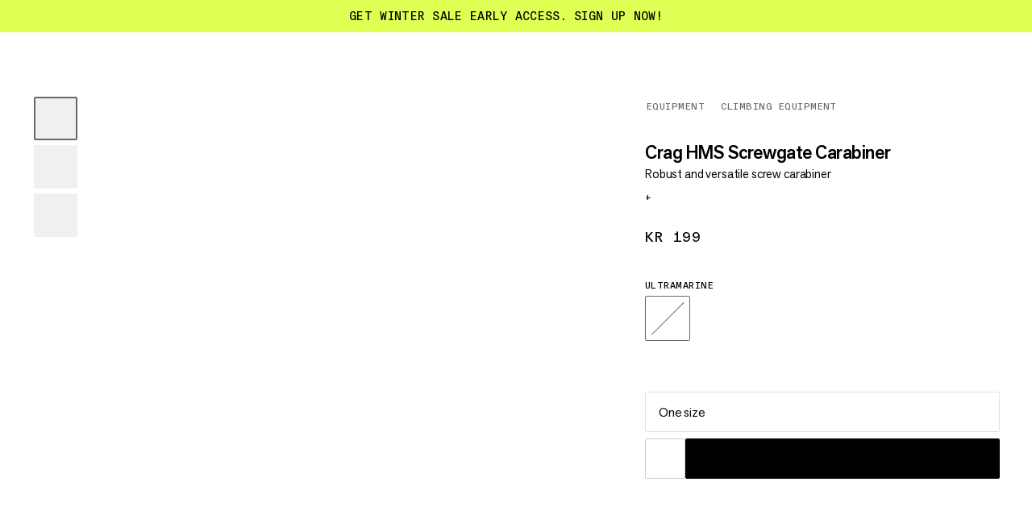

--- FILE ---
content_type: text/css; charset=UTF-8
request_url: https://www.mammut.com/_next/static/chunks/547a07c4fd36b678.css
body_size: 11306
content:
.LoadingPlaceholder-module-scss-module__46uvha__container{width:100%;min-height:100vh;position:relative}@keyframes LoadingPlaceholder-module-scss-module__46uvha__blink{0%,35%{opacity:1}50%,65%,to{opacity:0}}.LoadingPlaceholder-module-scss-module__46uvha__container:after{content:"";background-color:#0003;width:100%;height:100%;animation:2s infinite LoadingPlaceholder-module-scss-module__46uvha__blink;position:absolute;top:0;left:0}
.CFRichImage-module-scss-module__7PZhHG__container{--image-width:100%;width:var(--image-width);position:relative;overflow:hidden}.CFRichImage-module-scss-module__7PZhHG__container.CFRichImage-module-scss-module__7PZhHG__fill{width:var(--image-width);height:100%;top:0;left:0}.CFRichImage-module-scss-module__7PZhHG__figCaption{z-index:1;width:100%;height:0;position:absolute;top:50%;left:50%;transform:translate(-50%,-50%)}
.ProfileCard-module-scss-module__y_qfDW__container{align-items:center;gap:10px;display:flex}@media only screen and (min-width:1024px){.ProfileCard-module-scss-module__y_qfDW__container{gap:15px}}.ProfileCard-module-scss-module__y_qfDW__container[data-disabled=true]{pointer-events:none}.ProfileCard-module-scss-module__y_qfDW__image{border-radius:50%;width:30px;min-width:30px;height:30px;min-height:30px;position:relative;overflow:hidden}@media only screen and (min-width:1024px){.ProfileCard-module-scss-module__y_qfDW__image{width:40px;min-width:40px;height:40px;min-height:40px}}@media (hover:hover) and (pointer:fine){button .ProfileCard-module-scss-module__y_qfDW__container:not([disabled]):hover .ProfileCard-module-scss-module__y_qfDW__title,a .ProfileCard-module-scss-module__y_qfDW__container:not([disabled]):hover .ProfileCard-module-scss-module__y_qfDW__title{transform:skew(-10deg)}}.ProfileCard-module-scss-module__y_qfDW__info{flex-direction:column;justify-content:center;display:flex}.ProfileCard-module-scss-module__y_qfDW__title{font-family:var(--font-AGNext);font-variant-numeric:lining-nums proportional-nums;letter-spacing:-.14px;font-size:14px;font-weight:400;line-height:110%;display:block}.ProfileCard-module-scss-module__y_qfDW__title+.ProfileCard-module-scss-module__y_qfDW__subtitle{margin-top:2px}@media only screen and (min-width:1024px){.ProfileCard-module-scss-module__y_qfDW__title{font-family:var(--font-AGNext);font-variant-numeric:lining-nums proportional-nums;letter-spacing:-.15px;font-size:15px;font-weight:400;line-height:115%}.ProfileCard-module-scss-module__y_qfDW__title+.ProfileCard-module-scss-module__y_qfDW__subtitle{margin-top:4px}}.ProfileCard-module-scss-module__y_qfDW__subtitle{font-family:var(--font-BaselGroteskMonoBook);letter-spacing:.36px;text-transform:uppercase;color:#676767;font-size:9px;font-weight:400;line-height:100%;display:block}[data-contact-available=true] .ProfileCard-module-scss-module__y_qfDW__subtitle{align-items:center;gap:5px;display:flex}[data-contact-available=true] .ProfileCard-module-scss-module__y_qfDW__subtitle:before{content:"";background:#4b9524;border-radius:50%;width:8px;height:8px;display:block}
.PDFList-module-scss-module__i0ICDq__title{font-family:var(--font-BaselGroteskMonoBook);letter-spacing:.4px;text-transform:uppercase;font-size:10px;font-weight:400;line-height:100%}@media only screen and (min-width:1024px){.PDFList-module-scss-module__i0ICDq__title{font-family:var(--font-BaselGroteskMonoBook);letter-spacing:.48px;text-transform:uppercase;font-size:12px;font-weight:400;line-height:100%}}.PDFList-module-scss-module__i0ICDq__title{color:#000;margin:12vw 0 6vw;display:block}.PDFList-module-scss-module__i0ICDq__title .PDFList-module-scss-module__i0ICDq__pdf{color:#ed001b}@media only screen and (min-width:1024px){.PDFList-module-scss-module__i0ICDq__title{margin:4vw 0 2vw}}.PDFList-module-scss-module__i0ICDq__list{padding-bottom:5px}.PDFList-module-scss-module__i0ICDq__pdfItem:not(:last-of-type){margin-bottom:4vw}@media only screen and (min-width:1024px){.PDFList-module-scss-module__i0ICDq__pdfItem:not(:last-of-type){margin-bottom:1.33333vw}}@media (hover:hover) and (pointer:fine){.PDFList-module-scss-module__i0ICDq__pdfItem:not([disabled]):hover .PDFList-module-scss-module__i0ICDq__iconContainer{background-color:#f0f0f0}}.PDFList-module-scss-module__i0ICDq__file{align-items:center;margin-left:2px;display:flex}.PDFList-module-scss-module__i0ICDq__fileContent{flex-direction:column;display:inline-flex}.PDFList-module-scss-module__i0ICDq__name{font-family:var(--font-AGNext);font-variant-numeric:lining-nums proportional-nums;letter-spacing:-.15px;font-size:15px;font-weight:400;line-height:115%}@media only screen and (min-width:1024px){.PDFList-module-scss-module__i0ICDq__name{font-family:var(--font-AGNext);font-variant-numeric:lining-nums proportional-nums;letter-spacing:-.18px;font-size:18px;font-weight:400;line-height:120%}}.PDFList-module-scss-module__i0ICDq__name{color:#000}.PDFList-module-scss-module__i0ICDq__languages{font-family:var(--font-BaselGroteskMonoBook);letter-spacing:.4px;text-transform:uppercase;font-size:10px;font-weight:400;line-height:100%}@media only screen and (min-width:1024px){.PDFList-module-scss-module__i0ICDq__languages{font-family:var(--font-BaselGroteskMonoBook);letter-spacing:.48px;text-transform:uppercase;font-size:12px;font-weight:400;line-height:100%}}.PDFList-module-scss-module__i0ICDq__languages{color:#000;margin-top:.2em}.PDFList-module-scss-module__i0ICDq__iconContainer{background-color:#fff;border-radius:50%;justify-content:center;align-items:center;width:14vw;min-width:14vw;height:14vw;min-height:14vw;margin-right:4vw;transition:background-color .6s cubic-bezier(.19,1,.22,1);display:flex;box-shadow:.911111px .911111px 4.55556px #00000030}.PDFList-module-scss-module__i0ICDq__iconContainer .PDFList-module-scss-module__i0ICDq__downloadIcon{fill:#ed001b;width:5vw;transform:translate(1px)}@media only screen and (min-width:1024px){.PDFList-module-scss-module__i0ICDq__iconContainer{width:4.66667vw;height:4.66667vw;min-width:unset;min-height:unset;margin-right:1.33333vw}.PDFList-module-scss-module__i0ICDq__iconContainer .PDFList-module-scss-module__i0ICDq__downloadIcon{width:1.66667vw}}
.VideoPlayer-module-scss-module__7K1AuG__container{width:100%;height:100%;position:relative;overflow:hidden}@media only screen and (min-width:1024px){.VideoPlayer-module-scss-module__7K1AuG__container .VideoPlayer-module-scss-module__7K1AuG__controls{opacity:1;transform:none}}.VideoPlayer-module-scss-module__7K1AuG__src{position:relative}@media (orientation:landscape){.VideoPlayer-module-scss-module__7K1AuG__src>video{object-fit:cover}}.VideoPlayer-module-scss-module__7K1AuG__image{pointer-events:none;transition:transform .5s cubic-bezier(.19,1,.22,1),opacity .5s cubic-bezier(.19,1,.22,1),visibility .5s;position:absolute;inset:0}.VideoPlayer-module-scss-module__7K1AuG__image.VideoPlayer-module-scss-module__7K1AuG__hidden{opacity:0;visibility:hidden;transform:scale(1.1)}.VideoPlayer-module-scss-module__7K1AuG__playIndicator{color:#fff;justify-content:center;align-items:center;width:100%;height:100%;display:flex;position:absolute;top:0;left:0}.VideoPlayer-module-scss-module__7K1AuG__playIndicator.VideoPlayer-module-scss-module__7K1AuG__isHidden{opacity:0;visibility:hidden}.VideoPlayer-module-scss-module__7K1AuG__playIndicator:after{z-index:20;content:"";background:#fff;border:1px solid #f0f0f0;border-radius:50%;width:40px;height:40px;margin:0 auto;transition:background .3s cubic-bezier(.215,.61,.355,1);position:absolute;top:50%;left:0;right:0;transform:translateY(-50%);box-shadow:1px 1px 3px #0000001a}@media (hover:hover) and (pointer:fine){.VideoPlayer-module-scss-module__7K1AuG__playIndicator:not([disabled]):hover:after{background:#f0f0f0}}.VideoPlayer-module-scss-module__7K1AuG__playIndicator .VideoPlayer-module-scss-module__7K1AuG__playSvg{color:#000;z-index:21;height:20px;position:relative;left:2px}
.Asset-module-scss-module__19ZSsq__container{width:100%;height:100%;display:block;position:relative}.Asset-module-scss-module__19ZSsq__container.Asset-module-scss-module__19ZSsq__useRatio{height:0}.Asset-module-scss-module__19ZSsq__container .Asset-module-scss-module__19ZSsq__video{position:absolute;top:0;left:0}.Asset-module-scss-module__19ZSsq__container .Asset-module-scss-module__19ZSsq__videoControls{opacity:0;pointer-events:none;transition:opacity .5s cubic-bezier(.19,1,.22,1)}.Asset-module-scss-module__19ZSsq__container .Asset-module-scss-module__19ZSsq__videoControls.Asset-module-scss-module__19ZSsq__visible{opacity:1;pointer-events:all}@media (hover:hover) and (pointer:fine){.Asset-module-scss-module__19ZSsq__container:not([disabled]):hover .Asset-module-scss-module__19ZSsq__hintGalleryButtonWrapper{opacity:1}}.Asset-module-scss-module__19ZSsq__imageToggle{width:100%;height:100%;position:absolute}.Asset-module-scss-module__19ZSsq__imageToggle[data-zoom-indicator-animated=expand]{cursor:default;cursor:url(/cursors/carousel_expand.png) 20 20,default;cursor:-webkit-image-set(url(/cursors/carousel_expand.png) 1x,url(/cursors/carousel_expand@2x.png) 2x)20 20,default}.Asset-module-scss-module__19ZSsq__hintGalleryButtonWrapper{z-index:2;opacity:0;position:absolute;bottom:15px;right:15px}.Asset-module-scss-module__19ZSsq__hintGalleryButtonWrapper.Asset-module-scss-module__19ZSsq__allowMobileZoomIndicator,.Asset-module-scss-module__19ZSsq__hintGalleryButtonWrapper.Asset-module-scss-module__19ZSsq__products,.Asset-module-scss-module__19ZSsq__hintGalleryButtonWrapper.Asset-module-scss-module__19ZSsq__info{opacity:1}@media only screen and (min-width:1024px){.Asset-module-scss-module__19ZSsq__hintGalleryButtonWrapper{opacity:0;transition:opacity .3s cubic-bezier(.645,.045,.355,1);bottom:20px;right:20px}.Asset-module-scss-module__19ZSsq__hintGalleryButtonWrapper.Asset-module-scss-module__19ZSsq__allowMobileZoomIndicator,.Asset-module-scss-module__19ZSsq__hintGalleryButtonWrapper.Asset-module-scss-module__19ZSsq__products,.Asset-module-scss-module__19ZSsq__hintGalleryButtonWrapper.Asset-module-scss-module__19ZSsq__info{opacity:0}.Asset-module-scss-module__19ZSsq__hintGalleryButtonWrapper.Asset-module-scss-module__19ZSsq__zoomIndicatorOnTop{top:20px;bottom:auto}.Asset-module-scss-module__19ZSsq__hintGalleryButtonWrapper.Asset-module-scss-module__19ZSsq__marginSmall{bottom:8px;right:8px}}.Asset-module-scss-module__19ZSsq__hoverIcon,.Asset-module-scss-module__19ZSsq__bagIcon,.Asset-module-scss-module__19ZSsq__infoIcon{text-align:center;color:#000;background-color:#fff;border:1px solid #f0f0f0;border-radius:50%;place-items:center;width:20px;height:20px;display:grid;box-shadow:1px 1px 3px #0000001a}@media only screen and (min-width:1024px){.Asset-module-scss-module__19ZSsq__hoverIcon,.Asset-module-scss-module__19ZSsq__bagIcon,.Asset-module-scss-module__19ZSsq__infoIcon{width:30px;height:30px}}.Asset-module-scss-module__19ZSsq__actionButton{z-index:9;place-items:end right;width:40px;height:40px;display:grid;position:absolute;bottom:4vw;right:4vw}@media only screen and (min-width:1024px){.Asset-module-scss-module__19ZSsq__actionButton{bottom:1.33333vw;right:1.33333vw}}@media only screen and (min-width:1800px){.Asset-module-scss-module__19ZSsq__actionButton{bottom:1vw;right:1vw}}.Asset-module-scss-module__19ZSsq__actionButton.Asset-module-scss-module__19ZSsq__darkIcon .Asset-module-scss-module__19ZSsq__actionButtonIcon{color:#000;border-color:#000;box-shadow:0 0 9px #ffffff57}@media (hover:hover) and (pointer:fine){.Asset-module-scss-module__19ZSsq__actionButton:not([disabled]):hover .Asset-module-scss-module__19ZSsq__actionButtonIcon{color:#000;box-shadow:none;border-color:#000}.Asset-module-scss-module__19ZSsq__actionButton:not([disabled]):hover .Asset-module-scss-module__19ZSsq__actionButtonIcon:after{opacity:1}}.Asset-module-scss-module__19ZSsq__actionButtonIcon{color:#fff;transition:color .3s,border-color .3s;position:relative}.Asset-module-scss-module__19ZSsq__actionButtonIcon:after{content:"";opacity:0;z-index:-1;background:#f0f0f0;border-radius:50%;width:40px;height:40px;transition:opacity .3s;position:absolute;top:50%;left:50%;transform:translate(-50%)translateY(-50%)}.Asset-module-scss-module__19ZSsq__infoIcon{font-size:14px;font-family:var(--font-AGNext);font-style:normal;font-weight:600}.Asset-module-scss-module__19ZSsq__bagIcon{padding:4px}@media only screen and (min-width:1024px){.Asset-module-scss-module__19ZSsq__bagIcon{padding:5px}}
.USPCard-module-scss-module__r4WSBW__container{width:100%;position:relative}.USPCard-module-scss-module__r4WSBW__container:not(.USPCard-module-scss-module__r4WSBW__container:last-child){margin-bottom:48px}@media only screen and (min-width:1024px){.USPCard-module-scss-module__r4WSBW__container{flex-direction:column;justify-content:space-between;margin-bottom:0;display:flex}.USPCard-module-scss-module__r4WSBW__container:not(.USPCard-module-scss-module__r4WSBW__container:last-child){margin-bottom:0}}.USPCard-module-scss-module__r4WSBW__container.USPCard-module-scss-module__r4WSBW__smallCard{flex-direction:column;justify-content:space-between;width:22.6667vw;display:flex}.USPCard-module-scss-module__r4WSBW__container.USPCard-module-scss-module__r4WSBW__smallCard .USPCard-module-scss-module__r4WSBW__imageWrapper{height:24.1333vw}@media only screen and (min-width:1024px){.USPCard-module-scss-module__r4WSBW__container.USPCard-module-scss-module__r4WSBW__hasOneSmallCard .USPCard-module-scss-module__r4WSBW__card{width:initial;flex-direction:row;display:flex}.USPCard-module-scss-module__r4WSBW__container.USPCard-module-scss-module__r4WSBW__hasOneSmallCard .USPCard-module-scss-module__r4WSBW__image{width:30.6667vw;height:33.3333vw}.USPCard-module-scss-module__r4WSBW__container.USPCard-module-scss-module__r4WSBW__hasOneSmallCard .USPCard-module-scss-module__r4WSBW__content{max-width:12.9333vw;margin-right:3.33333vw}.USPCard-module-scss-module__r4WSBW__container.USPCard-module-scss-module__r4WSBW__hasOneSmallCard .USPCard-module-scss-module__r4WSBW__title{font-family:var(--font-AGNext);font-variant-numeric:lining-nums proportional-nums;letter-spacing:-.13px;margin-bottom:.8vw;font-size:13px;font-weight:400;line-height:115%}}@media only screen and (min-width:1024px) and (min-width:1024px){.USPCard-module-scss-module__r4WSBW__container.USPCard-module-scss-module__r4WSBW__hasOneSmallCard .USPCard-module-scss-module__r4WSBW__title{font-family:var(--font-AGNext);font-variant-numeric:lining-nums proportional-nums;letter-spacing:-.15px;font-size:15px;font-weight:400;line-height:115%}}@media only screen and (min-width:1024px){.USPCard-module-scss-module__r4WSBW__container.USPCard-module-scss-module__r4WSBW__hasOneSmallCard .USPCard-module-scss-module__r4WSBW__text{font-family:var(--font-AGNext);font-variant-numeric:lining-nums proportional-nums;letter-spacing:-.15px;word-wrap:initial;overflow-wrap:initial;hyphens:initial;font-size:15px;font-weight:400;line-height:115%}}@media only screen and (min-width:1024px) and (min-width:1024px){.USPCard-module-scss-module__r4WSBW__container.USPCard-module-scss-module__r4WSBW__hasOneSmallCard .USPCard-module-scss-module__r4WSBW__text{font-family:var(--font-AGNext);font-variant-numeric:lining-nums proportional-nums;letter-spacing:-.18px;font-size:18px;font-weight:400;line-height:120%}}.USPCard-module-scss-module__r4WSBW__content{margin-bottom:16px}@media only screen and (min-width:1024px){.USPCard-module-scss-module__r4WSBW__content{flex:0;margin-bottom:0}}.USPCard-module-scss-module__r4WSBW__content:before{content:"";border-top:2px solid #000;width:100%;display:block}@media only screen and (min-width:1024px){.USPCard-module-scss-module__r4WSBW__content:before{width:100%}}.USPCard-module-scss-module__r4WSBW__link{flex-direction:column;justify-content:space-between;height:100%;display:flex}@media (hover:hover) and (pointer:fine){.USPCard-module-scss-module__r4WSBW__link:not([disabled]):hover .USPCard-module-scss-module__r4WSBW__imageSrc{transform:scale(1.05)}}.USPCard-module-scss-module__r4WSBW__link .USPCard-module-scss-module__r4WSBW__imageSrc{height:100%;transition:transform .4s cubic-bezier(.215,.61,.355,1)}.USPCard-module-scss-module__r4WSBW__imageWrapper{width:100%;height:100%;overflow:hidden}@media only screen and (min-width:1024px){.USPCard-module-scss-module__r4WSBW__imageWrapper{flex:1;justify-content:center;align-items:flex-end;margin-bottom:0;display:flex}}.USPCard-module-scss-module__r4WSBW__title{font-family:var(--font-AGNext);font-variant-numeric:lining-nums proportional-nums;letter-spacing:-.13px;font-size:13px;font-weight:500;line-height:115%}@media only screen and (min-width:1024px){.USPCard-module-scss-module__r4WSBW__title{font-family:var(--font-AGNext);font-variant-numeric:lining-nums proportional-nums;letter-spacing:-.18px;font-size:18px;font-weight:500;line-height:120%}}.USPCard-module-scss-module__r4WSBW__title{color:#000;max-width:22rem;margin:6vw 0 .7em;display:block}@media only screen and (min-width:1024px){.USPCard-module-scss-module__r4WSBW__title{font-family:var(--font-AGNext);font-variant-numeric:lining-nums proportional-nums;letter-spacing:-.13px;margin:1.66667vw 0 1.33333vw;font-size:13px;font-weight:400;line-height:115%}}@media only screen and (min-width:1024px) and (min-width:1024px){.USPCard-module-scss-module__r4WSBW__title{font-family:var(--font-AGNext);font-variant-numeric:lining-nums proportional-nums;letter-spacing:-.18px;font-size:18px;font-weight:400;line-height:120%}}@media only screen and (min-width:1800px){.USPCard-module-scss-module__r4WSBW__title{margin:1.5vw 0 1vw}}.USPCard-module-scss-module__r4WSBW__text{font-family:var(--font-AGNext);font-variant-numeric:lining-nums proportional-nums;letter-spacing:-.13px;font-size:13px;font-weight:400;line-height:115%}@media only screen and (min-width:1024px){.USPCard-module-scss-module__r4WSBW__text{font-family:var(--font-AGNext);font-variant-numeric:lining-nums proportional-nums;letter-spacing:-.15px;font-size:15px;font-weight:400;line-height:115%}}.USPCard-module-scss-module__r4WSBW__text{color:#000;word-wrap:break-word;overflow-wrap:break-word;-webkit-hyphens:auto;hyphens:auto;width:100%;max-width:27ch}@media only screen and (min-width:1024px){.USPCard-module-scss-module__r4WSBW__text{font-family:var(--font-AGNext);font-variant-numeric:lining-nums proportional-nums;letter-spacing:-.16px;max-width:initial;margin:1.33333vw 0 2vw;font-size:16px;font-weight:400;line-height:110%}}@media only screen and (min-width:1024px) and (min-width:1024px){.USPCard-module-scss-module__r4WSBW__text{font-family:var(--font-AGNext);font-variant-numeric:lining-nums proportional-nums;letter-spacing:-.25px;font-size:25px;font-weight:400;line-height:110%}}@media only screen and (min-width:1200px){.USPCard-module-scss-module__r4WSBW__text{margin:1vw 0 1.5vw}}
.Toggle-module-scss-module__97AGja__container{pointer-events:none;width:18px;height:10px;margin-right:10px;display:inline-block;position:relative}.Toggle-module-scss-module__97AGja__container[data-active=true] .Toggle-module-scss-module__97AGja__inner{color:var(--accentColor,#ed001b);background-color:#000}.Toggle-module-scss-module__97AGja__container[data-active=true] .Toggle-module-scss-module__97AGja__inner:after{left:calc(100% - 10px)}a:not([disabled]):hover .Toggle-module-scss-module__97AGja__container .Toggle-module-scss-module__97AGja__inner,button:not([disabled]):hover .Toggle-module-scss-module__97AGja__container .Toggle-module-scss-module__97AGja__inner{color:var(--accentColor,#ed001b)}a:not([disabled]):hover .Toggle-module-scss-module__97AGja__container[data-active=true] .Toggle-module-scss-module__97AGja__inner:after,button:not([disabled]):hover .Toggle-module-scss-module__97AGja__container[data-active=true] .Toggle-module-scss-module__97AGja__inner:after{left:calc(100% - 12px)}a:not([disabled]):hover .Toggle-module-scss-module__97AGja__container[data-active=false] .Toggle-module-scss-module__97AGja__inner:after,button:not([disabled]):hover .Toggle-module-scss-module__97AGja__container[data-active=false] .Toggle-module-scss-module__97AGja__inner:after{left:2px}.Toggle-module-scss-module__97AGja__inner{color:#000;background-color:#999;width:100%;height:2px;transition:background-color .2s;position:absolute;top:50%;transform:translateY(-50%)}.Toggle-module-scss-module__97AGja__inner:after{content:"";background-color:#fff;border:2px solid;border-radius:100%;width:10px;height:10px;transition:all .2s;position:absolute;top:50%;left:0;transform:translateY(-50%)}
.CompareItems-module-scss-module__5Tel8a__wrapper{background-color:#f0f0f0}.CompareItems-module-scss-module__5Tel8a__innerWrapper{grid-gap:20px;grid-template-rows:1fr;grid-template-columns:1fr 1fr;height:80vh;padding:40px 20px;display:grid;position:sticky;top:0;overflow:hidden}@media only screen and (min-width:1024px){.CompareItems-module-scss-module__5Tel8a__innerWrapper{padding:0 20px}}.CompareItems-module-scss-module__5Tel8a__innerWrapper .CompareItems-module-scss-module__5Tel8a__left{grid-area:1/1/auto/2;justify-content:center;align-items:center;display:flex}.CompareItems-module-scss-module__5Tel8a__innerWrapper .CompareItems-module-scss-module__5Tel8a__right{grid-area:1/2/auto/3;justify-content:center;align-items:center;display:flex}.CompareItems-module-scss-module__5Tel8a__imageWrapper{width:100%;height:100%;transition:transform .2s;position:relative;transform:translate(calc(50% + 10px))}@media only screen and (min-width:1024px){.CompareItems-module-scss-module__5Tel8a__imageWrapper{width:60%;height:60%;position:absolute;transform:translate(40%)}}.CompareItems-module-scss-module__5Tel8a__imageWrapper.CompareItems-module-scss-module__5Tel8a__active{transform:translate(0%)}@media only screen and (min-width:1024px){.CompareItems-module-scss-module__5Tel8a__imageWrapper.CompareItems-module-scss-module__5Tel8a__active{transform:translate(40%)}}.CompareItems-module-scss-module__5Tel8a__cursorsImagesWrapper{justify-content:center;align-items:center;width:100%;height:100%;display:flex;position:relative}@media only screen and (min-width:1024px){.CompareItems-module-scss-module__5Tel8a__cursorsImagesWrapper{width:60%;height:60%;position:initial}}.CompareItems-module-scss-module__5Tel8a__cursorsImages{justify-content:center;align-items:center;width:100%;height:100%;padding:0;display:flex;position:absolute;top:0;left:0}@media only screen and (min-width:1024px){.CompareItems-module-scss-module__5Tel8a__cursorsImages{display:initial;width:60%;height:60%;transform:translate(50%,50%)}}.CompareItems-module-scss-module__5Tel8a__cursorImage{opacity:0;cursor:none;pointer-events:none;width:100%;height:0;position:absolute}@media only screen and (min-width:1024px){.CompareItems-module-scss-module__5Tel8a__cursorImage{transform:translate(-50%,-50%)}}.CompareItems-module-scss-module__5Tel8a__cursorImage.CompareItems-module-scss-module__5Tel8a__active{pointer-events:all}.CompareItems-module-scss-module__5Tel8a__button{font-family:var(--font-AGNext);font-variant-numeric:lining-nums proportional-nums;letter-spacing:-.13px;font-size:13px;font-weight:400;line-height:115%}@media only screen and (min-width:1024px){.CompareItems-module-scss-module__5Tel8a__button{font-family:var(--font-AGNext);font-variant-numeric:lining-nums proportional-nums;letter-spacing:-.15px;font-size:15px;font-weight:400;line-height:115%}}.CompareItems-module-scss-module__5Tel8a__button{background-color:#fff;border:1px solid #f0f0f0;border-radius:100px;align-items:center;padding:9px 10px;display:flex;position:absolute;top:32px;left:15px}@media only screen and (min-width:1024px){.CompareItems-module-scss-module__5Tel8a__button{top:40px;right:40px;left:initial}}
@keyframes Pin-module-scss-module__TEpy-W__pulse{0%{opacity:1;transform:translate(-50%,-50%)scale(.52)}70%{transform:translate(-50%,-50%)scale(1)}to{opacity:0;transform:translate(-50%,-50%)scale(1)}}.Pin-module-scss-module__TEpy-W__pinWrapper{width:40px;height:40px;position:absolute;transform:translate(-50%,-50%)}@media only screen and (min-width:1024px){.Pin-module-scss-module__TEpy-W__pinWrapper{width:25px;height:25px}}.Pin-module-scss-module__TEpy-W__pin{box-sizing:border-box;filter:drop-shadow(1px 1px 3px #0000001a);cursor:pointer;background-color:#fff;border:2px solid #fff;border-radius:100px;width:20px;height:20px;transition:width .3s cubic-bezier(.215,.61,.355,1),height .3s cubic-bezier(.215,.61,.355,1),background-color .3s cubic-bezier(.215,.61,.355,1);position:absolute;top:50%;left:50%;transform:translate(-50%,-50%)}@media only screen and (min-width:1024px){.Pin-module-scss-module__TEpy-W__pin{width:25px;height:25px}}.Pin-module-scss-module__TEpy-W__pin:before{content:"";opacity:0;z-index:-1;border:1px solid #fff;border-radius:100px;width:32px;height:32px;position:absolute;top:50%;left:50%;transform:translate(-50%,-50%)}@media only screen and (min-width:1024px){.Pin-module-scss-module__TEpy-W__pin:before{width:40px;height:40px}}.Pin-module-scss-module__TEpy-W__pin:not(.Pin-module-scss-module__TEpy-W__active):before{opacity:1;animation:2s cubic-bezier(.215,.61,.355,1) infinite Pin-module-scss-module__TEpy-W__pulse}.Pin-module-scss-module__TEpy-W__pin:not(.Pin-module-scss-module__TEpy-W__active):hover:before{opacity:0}.Pin-module-scss-module__TEpy-W__pin.Pin-module-scss-module__TEpy-W__active{background-color:#0000;width:80px;height:80px}@media only screen and (min-width:1024px){.Pin-module-scss-module__TEpy-W__pin.Pin-module-scss-module__TEpy-W__active{width:100px;height:100px}}
.PinPointFeatures-module-scss-module__1mV1Da__wrapper{color:#fff;background-color:#000}.PinPointFeatures-module-scss-module__1mV1Da__innerWrapper{padding:90px 20px 180px;position:sticky;top:0}@media only screen and (min-width:1024px){.PinPointFeatures-module-scss-module__1mV1Da__innerWrapper{height:72vh;padding:100px 20px}}.PinPointFeatures-module-scss-module__1mV1Da__imageWrapper{width:90%;margin:0 auto;position:relative}@media only screen and (min-width:1024px){.PinPointFeatures-module-scss-module__1mV1Da__imageWrapper{height:100%}}.PinPointFeatures-module-scss-module__1mV1Da__imageInnerWrapper{width:100%}@media only screen and (min-width:1024px){.PinPointFeatures-module-scss-module__1mV1Da__imageInnerWrapper{position:absolute;top:50%;left:50%;transform:translate(-50%,-50%)scale(.8)}}.PinPointFeatures-module-scss-module__1mV1Da__textWrapper{width:75%;position:absolute;bottom:86px;left:50%;transform:translate(-50%)}@media only screen and (min-width:1024px){.PinPointFeatures-module-scss-module__1mV1Da__textWrapper{width:33%;bottom:initial}.PinPointFeatures-module-scss-module__1mV1Da__textWrapper.PinPointFeatures-module-scss-module__1mV1Da__up .PinPointFeatures-module-scss-module__1mV1Da__text{position:absolute;bottom:0}.PinPointFeatures-module-scss-module__1mV1Da__textWrapper.PinPointFeatures-module-scss-module__1mV1Da__down{bottom:100px}.PinPointFeatures-module-scss-module__1mV1Da__textWrapper.PinPointFeatures-module-scss-module__1mV1Da__down .PinPointFeatures-module-scss-module__1mV1Da__text{position:absolute;top:0}}.PinPointFeatures-module-scss-module__1mV1Da__text{font-family:var(--font-BaselGroteskMonoBook);letter-spacing:.52px;text-transform:uppercase;text-align:center;width:100%;font-size:13px;font-weight:400;line-height:100%}
.CloudflareIframe-module-scss-module__wASYyG__container{width:100%;height:100%;position:relative}.CloudflareIframe-module-scss-module__wASYyG__iframe{border:none;position:absolute;top:50%;left:0;transform:translateY(-50%)}
.Image-module-scss-module__BbYtuG__imgEl{opacity:0;object-fit:cover;pointer-events:none;width:100%;height:100%;transition:opacity .7s;display:block}.Image-module-scss-module__BbYtuG__imgEl.Image-module-scss-module__BbYtuG__loaded{opacity:1}.Image-module-scss-module__BbYtuG__imgEl.Image-module-scss-module__BbYtuG__isYotpoImage{height:100%}@media only screen and (min-width:1024px){.Image-module-scss-module__BbYtuG__imgEl.Image-module-scss-module__BbYtuG__isYotpoImage{width:auto;max-width:100%;height:auto;max-height:93%}}
.IoImageWithPlaceholder-module-scss-module__78rkQq__image{width:100%;height:100%;position:absolute;top:0;left:0}.IoImageWithPlaceholder-module-scss-module__78rkQq__image[data-object-fit=cover]{object-fit:cover}.IoImageWithPlaceholder-module-scss-module__78rkQq__image[data-object-fit=contain]{object-fit:contain}
.ImagesPopupAsset-module-scss-module__WLN0Ka__container{max-width:100%;max-height:100%;position:absolute;top:50%;left:50%;transform:translate(-50%,-50%)}@media (orientation:landscape){.ImagesPopupAsset-module-scss-module__WLN0Ka__container{height:100%}}@media (orientation:portrait){.ImagesPopupAsset-module-scss-module__WLN0Ka__container{width:100%}}.ImagesPopupAsset-module-scss-module__WLN0Ka__container[data-aspect-ratio=false]{height:0;position:relative;overflow:hidden}.ImagesPopupAsset-module-scss-module__WLN0Ka__container[data-aspect-ratio=false]>div{position:absolute}.ImagesPopupAsset-module-scss-module__WLN0Ka__container[data-theme=noThumbnails][data-type=extVideo]{height:auto}@media only screen and (min-width:1024px){.ImagesPopupAsset-module-scss-module__WLN0Ka__container[data-theme=noThumbnails][data-type=extVideo]{width:66.6667vw}}@media only screen and (min-width:1200px){.ImagesPopupAsset-module-scss-module__WLN0Ka__container[data-theme=noThumbnails][data-type=extVideo]{width:66.6667vw}}@media only screen and (min-width:1800px){.ImagesPopupAsset-module-scss-module__WLN0Ka__container[data-theme=noThumbnails][data-type=extVideo]{width:71.4286vw}}@media only screen and (max-width:1024px){.ImagesPopupAsset-module-scss-module__WLN0Ka__container[data-type=yotpo]{height:100%}}.ImagesPopupAsset-module-scss-module__WLN0Ka__container[data-type=yotpoVideo]{color:#fff;height:100%}@media only screen and (min-width:1024px){.ImagesPopupAsset-module-scss-module__WLN0Ka__container[data-type=extVideo],.ImagesPopupAsset-module-scss-module__WLN0Ka__container[data-type=cloudflareVideo]{height:80%}}.ImagesPopupAsset-module-scss-module__WLN0Ka__thumbnailIconContainer{pointer-events:none;justify-content:center;align-items:center;width:100%;height:100%;display:flex;position:absolute;top:0;left:0}.ImagesPopupAsset-module-scss-module__WLN0Ka__thumbnailIconContainer:before{content:"";background-color:#0000004d;width:100%;height:100%;position:absolute;top:0;left:0}.ImagesPopupAsset-module-scss-module__WLN0Ka__thumbnailIconContainer .ImagesPopupAsset-module-scss-module__WLN0Ka__playIcon{color:#fff;width:18px;margin-left:4px;display:block;position:relative}
.ImagesPopupSlide-module-scss-module__Mmvbgq__container{width:100%;height:100%;position:relative}.ImagesPopupSlide-module-scss-module__Mmvbgq__imageWrapper{width:100%;max-height:100%;position:absolute;top:50%;left:50%;transform:translate(-50%,-50%)}.ImagesPopupSlide-module-scss-module__Mmvbgq__imageWrapper.ImagesPopupSlide-module-scss-module__Mmvbgq__notSupport{height:0;position:relative;overflow:hidden}.ImagesPopupSlide-module-scss-module__Mmvbgq__imageWrapper.ImagesPopupSlide-module-scss-module__Mmvbgq__notSupport>div{position:absolute}
.BlockTechnicalSpecs-module-scss-module__-9yaqW__container{display:grid}@media only screen and (min-width:768px){.BlockTechnicalSpecs-module-scss-module__-9yaqW__container[data-layout=one-column] .BlockTechnicalSpecs-module-scss-module__-9yaqW__info{grid-template-columns:1fr 1fr;display:grid}.BlockTechnicalSpecs-module-scss-module__-9yaqW__container[data-layout=one-column] .BlockTechnicalSpecs-module-scss-module__-9yaqW__svgContainer{display:none}.BlockTechnicalSpecs-module-scss-module__-9yaqW__container[data-layout=two-columns] .BlockTechnicalSpecs-module-scss-module__-9yaqW__info{grid-gap:32px;grid-template-rows:auto auto;grid-template-columns:1fr 1fr;display:grid}.BlockTechnicalSpecs-module-scss-module__-9yaqW__container[data-layout=two-columns] .BlockTechnicalSpecs-module-scss-module__-9yaqW__title{grid-column:1}.BlockTechnicalSpecs-module-scss-module__-9yaqW__container[data-layout=two-columns] .BlockTechnicalSpecs-module-scss-module__-9yaqW__svgContainer{grid-area:2/1}.BlockTechnicalSpecs-module-scss-module__-9yaqW__container[data-layout=two-columns] .BlockTechnicalSpecs-module-scss-module__-9yaqW__infoContainer{grid-area:1/2/span 2}}@media only screen and (min-width:1024px){.BlockTechnicalSpecs-module-scss-module__-9yaqW__container[data-layout=two-columns]{grid-template-columns:1fr 2fr;min-height:100vh}.BlockTechnicalSpecs-module-scss-module__-9yaqW__container[data-layout=two-columns] .BlockTechnicalSpecs-module-scss-module__-9yaqW__info{grid-gap:91px;flex-direction:column;justify-content:space-between;display:flex}}.BlockTechnicalSpecs-module-scss-module__-9yaqW__info{padding:52px 15px 60px}@media only screen and (min-width:768px){.BlockTechnicalSpecs-module-scss-module__-9yaqW__info{grid-gap:16px;grid-template-columns:2fr 3fr;padding:64px 32px}}@media only screen and (min-width:1024px){.BlockTechnicalSpecs-module-scss-module__-9yaqW__info{padding:63px 40px}}.BlockTechnicalSpecs-module-scss-module__-9yaqW__title{font-family:var(--font-AGNext);font-variant-numeric:lining-nums proportional-nums;letter-spacing:-.25px;margin-bottom:60px;font-size:25px;font-weight:400;line-height:110%}@media only screen and (min-width:1024px){.BlockTechnicalSpecs-module-scss-module__-9yaqW__title{font-family:var(--font-AGNext);font-variant-numeric:lining-nums proportional-nums;letter-spacing:-.8px;order:0;margin-bottom:0;font-size:40px;font-weight:400;line-height:105%}}.BlockTechnicalSpecs-module-scss-module__-9yaqW__svgContainer{margin-bottom:60px}@media only screen and (min-width:1024px){.BlockTechnicalSpecs-module-scss-module__-9yaqW__svgContainer{order:2;margin-bottom:0}.BlockTechnicalSpecs-module-scss-module__-9yaqW__infoContainer{order:1}}.BlockTechnicalSpecs-module-scss-module__-9yaqW__textWrapper{font-family:var(--font-AGNext);font-variant-numeric:lining-nums proportional-nums;letter-spacing:-.16px;font-size:16px;font-weight:400;line-height:110%}@media only screen and (min-width:1024px){.BlockTechnicalSpecs-module-scss-module__-9yaqW__textWrapper{font-family:var(--font-AGNext);font-variant-numeric:lining-nums proportional-nums;letter-spacing:-.25px;font-size:25px;font-weight:400;line-height:110%}}.BlockTechnicalSpecs-module-scss-module__-9yaqW__item{font-family:var(--font-AGNext);font-variant-numeric:lining-nums proportional-nums;letter-spacing:-.17px;grid-gap:20px;border-top:2px solid var(--primaryColor,#000);grid-template-columns:auto auto;align-items:start;padding:27px 0;font-size:17px;font-weight:400;line-height:110%;display:grid}.BlockTechnicalSpecs-module-scss-module__-9yaqW__item:last-child{border-bottom:2px solid var(--primaryColor,#000)}@media only screen and (min-width:768px){.BlockTechnicalSpecs-module-scss-module__-9yaqW__item{padding:30px 0}}@media only screen and (min-width:1024px){.BlockTechnicalSpecs-module-scss-module__-9yaqW__item{font-family:var(--font-AGNext);font-variant-numeric:lining-nums proportional-nums;letter-spacing:-.2px;padding:40px 0;font-size:20px;font-weight:400;line-height:110%}.BlockTechnicalSpecs-module-scss-module__-9yaqW__label{max-width:13.3333vw}}.BlockTechnicalSpecs-module-scss-module__-9yaqW__text{text-align:right}
.QuestionAnswer-module-scss-module__4VukdW__container{border-top:2px solid #000;padding:15px 0 62px}@media only screen and (min-width:1024px){.QuestionAnswer-module-scss-module__4VukdW__container{padding:22px 0 77px}}.QuestionAnswer-module-scss-module__4VukdW__container:last-of-type{padding-bottom:0}.QuestionAnswer-module-scss-module__4VukdW__question{font-family:var(--font-AGNext);font-variant-numeric:lining-nums proportional-nums;letter-spacing:-.15px;color:#676767;padding-bottom:12px;font-size:15px;font-weight:400;line-height:115%}@media only screen and (min-width:1024px){.QuestionAnswer-module-scss-module__4VukdW__question{font-family:var(--font-AGNext);font-variant-numeric:lining-nums proportional-nums;letter-spacing:-.18px;padding-bottom:14px;font-size:18px;font-weight:400;line-height:120%}}.QuestionAnswer-module-scss-module__4VukdW__answer{font-family:var(--font-AGNext);font-variant-numeric:lining-nums proportional-nums;letter-spacing:-.28px;color:#000;font-size:28px;font-weight:400;line-height:110%}@media only screen and (min-width:1024px){.QuestionAnswer-module-scss-module__4VukdW__answer{font-family:var(--font-AGNext);font-variant-numeric:lining-nums proportional-nums;letter-spacing:-.8px;font-size:40px;font-weight:400;line-height:105%}}
.Testimonial-module-scss-module__69mGFq__container{border-top:2px solid #000;padding:18px 0 56px}@media only screen and (min-width:768px){.Testimonial-module-scss-module__69mGFq__container{padding:15px 0 60px}}.Testimonial-module-scss-module__69mGFq__container:last-of-type{padding-bottom:0}.Testimonial-module-scss-module__69mGFq__textWrapper{font-family:var(--font-AGNext);font-variant-numeric:lining-nums proportional-nums;letter-spacing:-.16px;font-size:16px;font-weight:400;line-height:110%}@media only screen and (min-width:1024px){.Testimonial-module-scss-module__69mGFq__textWrapper{font-family:var(--font-AGNext);font-variant-numeric:lining-nums proportional-nums;letter-spacing:-.25px;font-size:25px;font-weight:400;line-height:110%}}.Testimonial-module-scss-module__69mGFq__info{justify-content:space-between;align-items:center;margin-top:20px;display:flex}@media only screen and (min-width:1024px){.Testimonial-module-scss-module__69mGFq__info{margin-top:33px}}.Testimonial-module-scss-module__69mGFq__date{font-family:var(--font-AGNext);font-variant-numeric:lining-nums proportional-nums;letter-spacing:-.13px;font-size:13px;font-weight:500;line-height:115%}@media only screen and (min-width:1024px){.Testimonial-module-scss-module__69mGFq__date{font-family:var(--font-AGNext);font-variant-numeric:lining-nums proportional-nums;letter-spacing:-.15px;font-size:15px;font-weight:500;line-height:115%}}
.BlockTestimonials-module-scss-module__DiOOcG__container{padding:0 4vw}@media only screen and (min-width:1024px){.BlockTestimonials-module-scss-module__DiOOcG__container{grid-template-columns:1fr 1fr;column-gap:1.33333vw;padding:0 2.66667vw;display:grid}.BlockTestimonials-module-scss-module__DiOOcG__titleWrapper{align-items:center;height:100%;max-height:100vh;display:flex;position:sticky;top:0}}.BlockTestimonials-module-scss-module__DiOOcG__title{font-family:var(--font-AGNext);font-variant-numeric:lining-nums proportional-nums;letter-spacing:-.8px;font-size:40px;font-weight:400;line-height:105%}@media only screen and (min-width:1024px){.BlockTestimonials-module-scss-module__DiOOcG__title{font-family:var(--font-AGNext);font-variant-numeric:lining-nums proportional-nums;letter-spacing:-.6px;font-size:60px;font-weight:400;line-height:100%}}.BlockTestimonials-module-scss-module__DiOOcG__column+.BlockTestimonials-module-scss-module__DiOOcG__column{margin-top:56px}@media only screen and (min-width:1024px){.BlockTestimonials-module-scss-module__DiOOcG__column+.BlockTestimonials-module-scss-module__DiOOcG__column{margin-top:0}}
.BlockTitle-module-scss-module__qEkCTW__container{text-align:center;width:100%;padding:100px 0 40px}@media only screen and (min-width:1024px){.BlockTitle-module-scss-module__qEkCTW__container{padding:160px 0 32px}}.BlockTitle-module-scss-module__qEkCTW__titleWrapper{font-family:var(--font-AGNext);font-variant-numeric:lining-nums proportional-nums;letter-spacing:-1.65px;text-transform:uppercase;font-size:55px;font-weight:700;line-height:90%}@media only screen and (min-width:1024px){.BlockTitle-module-scss-module__qEkCTW__titleWrapper{font-family:var(--font-AGNext);font-variant-numeric:lining-nums proportional-nums;letter-spacing:-3.6px;text-transform:uppercase;font-size:120px;font-weight:700;line-height:92%}}.BlockTitle-module-scss-module__qEkCTW__subTitleWrapper{font-family:var(--font-AGNext);font-variant-numeric:lining-nums proportional-nums;letter-spacing:-.13px;font-size:13px;font-weight:400;line-height:115%}@media only screen and (min-width:1024px){.BlockTitle-module-scss-module__qEkCTW__subTitleWrapper{font-family:var(--font-AGNext);font-variant-numeric:lining-nums proportional-nums;letter-spacing:-.18px;font-size:18px;font-weight:400;line-height:120%}}.BlockTitle-module-scss-module__qEkCTW__subTitleWrapper{max-width:68vw;margin:12px auto 0}@media only screen and (min-width:1024px){.BlockTitle-module-scss-module__qEkCTW__subTitleWrapper{max-width:500px}}
@keyframes BlockUsp-module-scss-module__lH5vTG__marquee{0%{transform:translate(0)}to{transform:translate(-33.3333%)}}.BlockUsp-module-scss-module__lH5vTG__divider{width:100%;overflow:hidden}.BlockUsp-module-scss-module__lH5vTG__divider.BlockUsp-module-scss-module__lH5vTG__Default .BlockUsp-module-scss-module__lH5vTG__track{height:30px}@media only screen and (min-width:1024px){.BlockUsp-module-scss-module__lH5vTG__divider.BlockUsp-module-scss-module__lH5vTG__Default .BlockUsp-module-scss-module__lH5vTG__track{height:40px}}.BlockUsp-module-scss-module__lH5vTG__divider.BlockUsp-module-scss-module__lH5vTG__Big{margin-top:10vw}@media only screen and (min-width:1024px){.BlockUsp-module-scss-module__lH5vTG__divider.BlockUsp-module-scss-module__lH5vTG__Big{margin-top:4.66667vw}}.BlockUsp-module-scss-module__lH5vTG__track{white-space:nowrap;will-change:transform;align-items:center;display:inline-flex}.BlockUsp-module-scss-module__lH5vTG__tag{color:#000;align-items:center;margin-right:1.5em;padding:2vw 0;transition:opacity .3s,transform .3s cubic-bezier(.19,1,.22,1);display:inline-flex}@media only screen and (min-width:1024px){.BlockUsp-module-scss-module__lH5vTG__tag{margin-right:2.3em;padding:1.33333vw 0}}.BlockUsp-module-scss-module__lH5vTG__tag.BlockUsp-module-scss-module__lH5vTG__isHovered{opacity:.3}.BlockUsp-module-scss-module__lH5vTG__tag .BlockUsp-module-scss-module__lH5vTG__arrow{stroke-width:2px;color:#ed001b;height:.9em;margin-bottom:.1em;margin-right:.235em;display:inline-block;overflow:visible}@media only screen and (min-width:1024px){.BlockUsp-module-scss-module__lH5vTG__tag .BlockUsp-module-scss-module__lH5vTG__arrow{margin-right:.4em}}.BlockUsp-module-scss-module__lH5vTG__tag .BlockUsp-module-scss-module__lH5vTG__tagLink{font-family:var(--font-BaselGroteskMonoBook);letter-spacing:.4px;text-transform:uppercase;font-size:10px;font-weight:400;line-height:100%}@media only screen and (min-width:1024px){.BlockUsp-module-scss-module__lH5vTG__tag .BlockUsp-module-scss-module__lH5vTG__tagLink{font-family:var(--font-BaselGroteskMonoBook);letter-spacing:.48px;text-transform:uppercase;font-size:12px;font-weight:400;line-height:100%}}.BlockUsp-module-scss-module__lH5vTG__tag .BlockUsp-module-scss-module__lH5vTG__tagLink{transform-origin:bottom;align-items:center;transition:transform .3s cubic-bezier(.19,1,.22,1);display:flex}@media (hover:hover) and (pointer:fine){.BlockUsp-module-scss-module__lH5vTG__tag .BlockUsp-module-scss-module__lH5vTG__tagLink:not([disabled]):hover{transform:skew(-10deg)}}a.BlockUsp-module-scss-module__lH5vTG__tag,button.BlockUsp-module-scss-module__lH5vTG__tag{transform-origin:bottom;transition:opacity .3s,transform .3s cubic-bezier(.19,1,.22,1)}@media (hover:hover) and (pointer:fine){a.BlockUsp-module-scss-module__lH5vTG__tag:not([disabled]):hover,button.BlockUsp-module-scss-module__lH5vTG__tag:not([disabled]):hover{transform:skew(-10deg)}}@media only screen and (min-width:1024px){.BlockUsp-module-scss-module__lH5vTG__Big .BlockUsp-module-scss-module__lH5vTG__tag{margin-right:2em}}.BlockUsp-module-scss-module__lH5vTG__Big .BlockUsp-module-scss-module__lH5vTG__arrow{width:12vw;height:initial;margin-top:1em;margin-bottom:0;margin-right:1.8em}@media only screen and (min-width:768px){.BlockUsp-module-scss-module__lH5vTG__Big .BlockUsp-module-scss-module__lH5vTG__arrow{width:3em}}@media only screen and (min-width:1024px){.BlockUsp-module-scss-module__lH5vTG__Big .BlockUsp-module-scss-module__lH5vTG__arrow{width:4vw}}@media only screen and (min-width:1200px){.BlockUsp-module-scss-module__lH5vTG__Big .BlockUsp-module-scss-module__lH5vTG__arrow{width:5.33333vw}}.BlockUsp-module-scss-module__lH5vTG__Big .BlockUsp-module-scss-module__lH5vTG__label{font-size:60px;font-family:var(--font-AGNext);letter-spacing:-.03em;font-style:normal;font-weight:400}@media only screen and (min-width:1024px){.BlockUsp-module-scss-module__lH5vTG__Big .BlockUsp-module-scss-module__lH5vTG__label{font-size:82px;font-family:var(--font-AGNext);font-style:normal;font-weight:400}}@media only screen and (min-width:1200px){.BlockUsp-module-scss-module__lH5vTG__Big .BlockUsp-module-scss-module__lH5vTG__label{font-size:108px;font-family:var(--font-AGNext);font-style:normal;font-weight:400}}
.BlockWrapper-module-scss-module__-AR-ma__container[data-size=none]{--block-spacing:0px}.BlockWrapper-module-scss-module__-AR-ma__container[data-size=small]{--block-spacing:8vw}@media only screen and (min-width:1024px){.BlockWrapper-module-scss-module__-AR-ma__container[data-size=small]{--block-spacing:2.66667vw}}@media only screen and (min-width:1800px){.BlockWrapper-module-scss-module__-AR-ma__container[data-size=small]{--block-spacing:2vw}}.BlockWrapper-module-scss-module__-AR-ma__container[data-size=normal]{--block-spacing:20vw}@media only screen and (min-width:1024px){.BlockWrapper-module-scss-module__-AR-ma__container[data-size=normal]{--block-spacing:8.33333vw}}@media only screen and (min-width:1800px){.BlockWrapper-module-scss-module__-AR-ma__container[data-size=normal]{--block-spacing:6.25vw}}.BlockWrapper-module-scss-module__-AR-ma__container[data-size=large]{--block-spacing:34.68vw}@media only screen and (min-width:1024px){.BlockWrapper-module-scss-module__-AR-ma__container[data-size=large]{--block-spacing:14.3333vw}}@media only screen and (min-width:1800px){.BlockWrapper-module-scss-module__-AR-ma__container[data-size=large]{--block-spacing:10.75vw}}.BlockWrapper-module-scss-module__-AR-ma__container[data-spacing=padding]{padding-bottom:var(--block-spacing)}.BlockWrapper-module-scss-module__-AR-ma__container[data-spacing=margin]{margin-bottom:var(--block-spacing)}
.Accordion-module-scss-module__4VSO3G__container{justify-content:center;width:100%;display:flex}.Accordion-module-scss-module__4VSO3G__accordion{width:100%;padding:0 4vw}@media only screen and (min-width:1024px){.Accordion-module-scss-module__4VSO3G__accordion{max-width:44vw;padding:0}}.Accordion-module-scss-module__4VSO3G__textWrapper{color:#454545;max-width:calc(100% - 20px)}.Accordion-module-scss-module__4VSO3G__textWrapper:empty{display:none}.Accordion-module-scss-module__4VSO3G__textWrapper>p{font-family:var(--font-AGNext);font-variant-numeric:lining-nums proportional-nums;letter-spacing:-.13px;font-size:13px;font-weight:400;line-height:115%}@media only screen and (min-width:1024px){.Accordion-module-scss-module__4VSO3G__textWrapper>p{font-family:var(--font-AGNext);font-variant-numeric:lining-nums proportional-nums;letter-spacing:-.15px;font-size:15px;font-weight:400;line-height:115%}}.Accordion-module-scss-module__4VSO3G__item{border-bottom:2px solid #000}.Accordion-module-scss-module__4VSO3G__item:first-of-type{border-top:2px solid #000}.Accordion-module-scss-module__4VSO3G__validationDate{font-family:var(--font-AGNext);font-variant-numeric:lining-nums proportional-nums;font-size:12px;font-weight:400;line-height:120%}@media only screen and (min-width:1024px){.Accordion-module-scss-module__4VSO3G__validationDate{font-family:var(--font-AGNext);font-variant-numeric:lining-nums proportional-nums;letter-spacing:-.15px;font-size:15px;font-weight:400;line-height:115%}}.Accordion-module-scss-module__4VSO3G__validationDate{color:#000;margin-bottom:11px;display:block}@media only screen and (min-width:1024px){.Accordion-module-scss-module__4VSO3G__validationDate{margin-bottom:17px}}.Accordion-module-scss-module__4VSO3G__validationDate:empty{margin-bottom:0}.Accordion-module-scss-module__4VSO3G__copyrightText{font-family:var(--font-AGNext);font-variant-numeric:lining-nums proportional-nums;font-size:12px;font-weight:400;line-height:120%}@media only screen and (min-width:1024px){.Accordion-module-scss-module__4VSO3G__copyrightText{font-family:var(--font-AGNext);font-variant-numeric:lining-nums proportional-nums;letter-spacing:-.15px;font-size:15px;font-weight:400;line-height:115%}}.Accordion-module-scss-module__4VSO3G__copyrightText{color:#000;text-align:center;margin-top:34px}@media only screen and (min-width:1024px){.Accordion-module-scss-module__4VSO3G__copyrightText{font-family:var(--font-AGNext);font-variant-numeric:lining-nums proportional-nums;letter-spacing:-.13px;margin-top:44px;font-size:13px;font-weight:400;line-height:115%}}@media only screen and (min-width:1024px) and (min-width:1024px){.Accordion-module-scss-module__4VSO3G__copyrightText{font-family:var(--font-AGNext);font-variant-numeric:lining-nums proportional-nums;letter-spacing:-.15px;font-size:15px;font-weight:400;line-height:115%}}.Accordion-module-scss-module__4VSO3G__copyrightText:empty{display:none}
.BlockCompareTable-module-scss-module__8zmrWq__container .BlockCompareTable-module-scss-module__8zmrWq__controls{margin-top:17.2vw}.BlockCompareTable-module-scss-module__8zmrWq__container.BlockCompareTable-module-scss-module__8zmrWq__isHighlighted .BlockCompareTable-module-scss-module__8zmrWq__row:first-child .BlockCompareTable-module-scss-module__8zmrWq__cellTitle:first-child{color:#fe5219}.BlockCompareTable-module-scss-module__8zmrWq__container.BlockCompareTable-module-scss-module__8zmrWq__isHighlighted .BlockCompareTable-module-scss-module__8zmrWq__cell:not(:first-of-type) .BlockCompareTable-module-scss-module__8zmrWq__bar:after{background:#000}.BlockCompareTable-module-scss-module__8zmrWq__title{font-family:var(--font-AGNext);font-variant-numeric:lining-nums proportional-nums;letter-spacing:-.8px;font-size:40px;font-weight:400;line-height:105%}@media only screen and (min-width:1024px){.BlockCompareTable-module-scss-module__8zmrWq__title{font-family:var(--font-AGNext);font-variant-numeric:lining-nums proportional-nums;letter-spacing:-.6px;font-size:60px;font-weight:400;line-height:100%}}.BlockCompareTable-module-scss-module__8zmrWq__title{margin:0 4vw 20vw}@media only screen and (min-width:1024px){.BlockCompareTable-module-scss-module__8zmrWq__title{margin:0 2.66667vw 6.66667vw}}.BlockCompareTable-module-scss-module__8zmrWq__table{justify-content:flex-start;align-items:flex-end;margin:0 0 0 4vw;display:flex;overflow:hidden}@media only screen and (min-width:1024px){.BlockCompareTable-module-scss-module__8zmrWq__table{margin:0 2.66667vw}}.BlockCompareTable-module-scss-module__8zmrWq__header{flex-direction:column;min-width:36vw;transition:box-shadow .3s;display:flex}@media only screen and (min-width:1024px){.BlockCompareTable-module-scss-module__8zmrWq__header{flex:1;min-width:47.3333vw}}@media only screen and (min-width:1800px){.BlockCompareTable-module-scss-module__8zmrWq__header{min-width:47.5vw}}.BlockCompareTable-module-scss-module__8zmrWq__header.BlockCompareTable-module-scss-module__8zmrWq__showShadow{box-shadow:0 0 49px #00000012,0 0 22.05px #0000001e,0 0 9.8px #00000020,0 0 4.9px #00000016}.BlockCompareTable-module-scss-module__8zmrWq__content{width:100%;display:flex}.BlockCompareTable-module-scss-module__8zmrWq__contentBody{-webkit-overflow-scrolling:touch;scrollbar-width:none;overflow-x:auto}.BlockCompareTable-module-scss-module__8zmrWq__contentBody::-webkit-scrollbar{display:none}.BlockCompareTable-module-scss-module__8zmrWq__cell{border-bottom:2px solid #000;align-items:flex-start;min-width:26.4vw;padding-top:20px;display:flex}@media only screen and (min-width:1024px){.BlockCompareTable-module-scss-module__8zmrWq__cell{align-items:center;min-width:16vw;padding-top:0}}.BlockCompareTable-module-scss-module__8zmrWq__cellTitle{font-family:var(--font-AGNext);font-variant-numeric:lining-nums proportional-nums;width:26.4vw;padding-bottom:4vw;font-size:12px;font-weight:500;line-height:120%}@media only screen and (min-width:1024px){.BlockCompareTable-module-scss-module__8zmrWq__cellTitle{font-family:var(--font-AGNext);font-variant-numeric:lining-nums proportional-nums;letter-spacing:-.15px;width:16vw;min-width:initial;padding-bottom:1.33333vw;font-size:15px;font-weight:500;line-height:115%}.BlockCompareTable-module-scss-module__8zmrWq__columnTitle{max-width:12ch}}.BlockCompareTable-module-scss-module__8zmrWq__row{display:flex}.BlockCompareTable-module-scss-module__8zmrWq__row:first-child{height:12.8vw}@media only screen and (min-width:1024px){.BlockCompareTable-module-scss-module__8zmrWq__row:first-child{height:initial}}.BlockCompareTable-module-scss-module__8zmrWq__row:not(:first-child){height:20vw}@media only screen and (min-width:1024px){.BlockCompareTable-module-scss-module__8zmrWq__row:not(:first-child){height:5.33333vw}}.BlockCompareTable-module-scss-module__8zmrWq__row:last-child .BlockCompareTable-module-scss-module__8zmrWq__cell{border-bottom:none}.BlockCompareTable-module-scss-module__8zmrWq__rowTitle{font-family:var(--font-AGNext);font-variant-numeric:lining-nums proportional-nums;letter-spacing:-.15px;border-bottom:2px solid #000;align-items:center;font-size:15px;font-weight:400;line-height:115%;display:flex}@media only screen and (min-width:1024px){.BlockCompareTable-module-scss-module__8zmrWq__rowTitle{font-family:var(--font-AGNext);font-variant-numeric:lining-nums proportional-nums;letter-spacing:-.25px;font-size:25px;font-weight:400;line-height:110%}}.BlockCompareTable-module-scss-module__8zmrWq__rowTitle:first-child{width:100%;padding-bottom:12.8vw}@media only screen and (min-width:1024px){.BlockCompareTable-module-scss-module__8zmrWq__rowTitle:first-child{padding-bottom:initial}}.BlockCompareTable-module-scss-module__8zmrWq__rowTitle:not(:first-child){height:20vw}@media only screen and (min-width:1024px){.BlockCompareTable-module-scss-module__8zmrWq__rowTitle:not(:first-child){font-family:var(--font-AGNext);font-variant-numeric:lining-nums proportional-nums;letter-spacing:-.2px;height:5.33333vw;font-size:20px;font-weight:400;line-height:110%}}@media only screen and (min-width:1024px) and (min-width:1024px){.BlockCompareTable-module-scss-module__8zmrWq__rowTitle:not(:first-child){font-family:var(--font-AGNext);font-variant-numeric:lining-nums proportional-nums;letter-spacing:-.6px;font-size:30px;font-weight:400;line-height:100%}}.BlockCompareTable-module-scss-module__8zmrWq__rowTitle:last-child{border-bottom:none}@media only screen and (min-width:1024px){.BlockCompareTable-module-scss-module__8zmrWq__spec{align-items:center;display:flex}}.BlockCompareTable-module-scss-module__8zmrWq__specValue{font-family:var(--font-BaselGroteskMonoBook);letter-spacing:.44px;text-transform:uppercase;margin-top:4px;font-size:11px;font-weight:400;line-height:100%}@media only screen and (min-width:1024px){.BlockCompareTable-module-scss-module__8zmrWq__specValue{font-family:var(--font-BaselGroteskMonoBook);letter-spacing:.48px;text-transform:uppercase;margin-top:0;margin-left:5px;font-size:12px;font-weight:400;line-height:100%}}.BlockCompareTable-module-scss-module__8zmrWq__barGraphContainer{display:flex}.BlockCompareTable-module-scss-module__8zmrWq__bar{transform-origin:bottom;background:#cdcdcd;width:3px;height:31px;margin-right:4px;position:relative}@media only screen and (min-width:1024px){.BlockCompareTable-module-scss-module__8zmrWq__bar{height:37px;margin-right:6px}}.BlockCompareTable-module-scss-module__8zmrWq__bar:after{opacity:0;content:"";background:#fe5219;width:100%;height:100%;transition:background .3s;position:absolute;top:0;left:0}.BlockCompareTable-module-scss-module__8zmrWq__bar.BlockCompareTable-module-scss-module__8zmrWq__isActive:after{opacity:1}.BlockCompareTable-module-scss-module__8zmrWq__controls{display:none}.BlockCompareTable-module-scss-module__8zmrWq__control{opacity:.2;justify-content:center;align-items:center;width:40px;height:40px;transition:opacity .3s;display:flex}.BlockCompareTable-module-scss-module__8zmrWq__control:first-of-type{margin-right:calc(10vw - 40px);transform:scaleX(-1)}.BlockCompareTable-module-scss-module__8zmrWq__control.BlockCompareTable-module-scss-module__8zmrWq__isActive{opacity:1}.BlockCompareTable-module-scss-module__8zmrWq__arrow{height:10px}.BlockCompareTable-module-scss-module__8zmrWq__disclaimer{font-family:var(--font-BaselGroteskMonoBook);letter-spacing:.3px;text-transform:uppercase;color:#676767;margin:2vw 0 0 2.66667vw;font-size:15px;font-weight:400;line-height:100%}@media only screen and (min-width:1024px){.BlockCompareTable-module-scss-module__8zmrWq__disclaimer{font-family:var(--font-BaselGroteskMonoBook);letter-spacing:.4px;text-transform:uppercase;font-size:10px;font-weight:400;line-height:100%}}@media only screen and (min-width:1024px) and (min-width:1024px){.BlockCompareTable-module-scss-module__8zmrWq__disclaimer{font-family:var(--font-BaselGroteskMonoBook);letter-spacing:.48px;text-transform:uppercase;font-size:12px;font-weight:400;line-height:100%}}
.BlockHero-module-scss-module__pKH9Fa__container{width:100%;min-height:70vh;display:grid;position:relative;overflow:hidden}@media only screen and (min-width:1400px){.BlockHero-module-scss-module__pKH9Fa__container{min-height:65vh}}.BlockHero-module-scss-module__pKH9Fa__container[data-height=fullHeight]{min-height:100vh}@media only screen and (min-width:1024px){.BlockHero-module-scss-module__pKH9Fa__container[data-theme=default][data-horizontal-alignment=center] .BlockHero-module-scss-module__pKH9Fa__content{text-align:center;align-items:center;width:80%;margin:0 auto;padding:48px 2.66667vw}}.BlockHero-module-scss-module__pKH9Fa__container[data-theme=default][data-horizontal-alignment=center] .BlockHero-module-scss-module__pKH9Fa__contentInner{flex-direction:column;justify-content:space-between;height:70%;display:flex}@media only screen and (min-width:1024px){.BlockHero-module-scss-module__pKH9Fa__container[data-theme=default][data-horizontal-alignment=center] .BlockHero-module-scss-module__pKH9Fa__contentInner{grid-template-rows:1fr;grid-template-columns:1fr;align-items:center;height:100%;display:grid}}.BlockHero-module-scss-module__pKH9Fa__container[data-theme=default][data-horizontal-alignment=center] .BlockHero-module-scss-module__pKH9Fa__titleWrapper{word-break:break-word;-webkit-hyphens:auto;hyphens:auto;text-transform:uppercase}.BlockHero-module-scss-module__pKH9Fa__container[data-theme=default][data-horizontal-alignment=center] .BlockHero-module-scss-module__pKH9Fa__titleWrapper[data-title-size=small]{font-family:var(--font-AGNext);font-variant-numeric:lining-nums proportional-nums;letter-spacing:-.8px;font-size:40px;font-weight:400;line-height:105%}.BlockHero-module-scss-module__pKH9Fa__container[data-theme=default][data-horizontal-alignment=center] .BlockHero-module-scss-module__pKH9Fa__titleWrapper[data-title-size=small][data-font-weight=medium]{font-family:var(--font-AGNext);font-variant-numeric:lining-nums proportional-nums;letter-spacing:-.8px;font-size:40px;font-weight:500;line-height:100%}.BlockHero-module-scss-module__pKH9Fa__container[data-theme=default][data-horizontal-alignment=center] .BlockHero-module-scss-module__pKH9Fa__titleWrapper[data-title-size=small][data-font-weight=bold]{font-family:var(--font-AGNext);font-variant-numeric:lining-nums proportional-nums;letter-spacing:-.8px;text-transform:uppercase;font-size:40px;font-weight:700;line-height:100%}@media only screen and (min-width:1024px){.BlockHero-module-scss-module__pKH9Fa__container[data-theme=default][data-horizontal-alignment=center] .BlockHero-module-scss-module__pKH9Fa__titleWrapper[data-title-size=small]{font-family:var(--font-AGNext);font-variant-numeric:lining-nums proportional-nums;letter-spacing:-2.4px;font-size:80px;font-weight:400;line-height:100%}.BlockHero-module-scss-module__pKH9Fa__container[data-theme=default][data-horizontal-alignment=center] .BlockHero-module-scss-module__pKH9Fa__titleWrapper[data-title-size=small][data-font-weight=medium]{font-family:var(--font-AGNext);font-variant-numeric:lining-nums proportional-nums;letter-spacing:-2.4px;font-size:80px;font-weight:500;line-height:90%}.BlockHero-module-scss-module__pKH9Fa__container[data-theme=default][data-horizontal-alignment=center] .BlockHero-module-scss-module__pKH9Fa__titleWrapper[data-title-size=small][data-font-weight=bold]{font-family:var(--font-AGNext);font-variant-numeric:lining-nums proportional-nums;letter-spacing:-2.4px;text-transform:uppercase;font-size:80px;font-weight:700;line-height:90%}}.BlockHero-module-scss-module__pKH9Fa__container[data-theme=default][data-horizontal-alignment=center] .BlockHero-module-scss-module__pKH9Fa__titleWrapper[data-title-size=medium]{font-family:var(--font-AGNext);font-variant-numeric:lining-nums proportional-nums;letter-spacing:-.6px;font-size:60px;font-weight:400;line-height:100%}.BlockHero-module-scss-module__pKH9Fa__container[data-theme=default][data-horizontal-alignment=center] .BlockHero-module-scss-module__pKH9Fa__titleWrapper[data-title-size=medium][data-font-weight=medium]{font-family:var(--font-AGNext);font-variant-numeric:lining-nums proportional-nums;letter-spacing:-1.2px;font-size:60px;font-weight:500;line-height:95%}.BlockHero-module-scss-module__pKH9Fa__container[data-theme=default][data-horizontal-alignment=center] .BlockHero-module-scss-module__pKH9Fa__titleWrapper[data-title-size=medium][data-font-weight=bold]{font-family:var(--font-AGNext);font-variant-numeric:lining-nums proportional-nums;letter-spacing:-1.2px;text-transform:uppercase;font-size:60px;font-weight:700;line-height:95%}@media only screen and (min-width:1024px){.BlockHero-module-scss-module__pKH9Fa__container[data-theme=default][data-horizontal-alignment=center] .BlockHero-module-scss-module__pKH9Fa__titleWrapper[data-title-size=medium]{font-family:var(--font-AGNext);font-variant-numeric:lining-nums proportional-nums;letter-spacing:-4.8px;font-size:120px;font-weight:400;line-height:92%}.BlockHero-module-scss-module__pKH9Fa__container[data-theme=default][data-horizontal-alignment=center] .BlockHero-module-scss-module__pKH9Fa__titleWrapper[data-title-size=medium][data-font-weight=medium]{font-family:var(--font-AGNext);font-variant-numeric:lining-nums proportional-nums;letter-spacing:-4.8px;font-size:120px;font-weight:500;line-height:92%}.BlockHero-module-scss-module__pKH9Fa__container[data-theme=default][data-horizontal-alignment=center] .BlockHero-module-scss-module__pKH9Fa__titleWrapper[data-title-size=medium][data-font-weight=bold]{font-family:var(--font-AGNext);font-variant-numeric:lining-nums proportional-nums;letter-spacing:-3.6px;text-transform:uppercase;font-size:120px;font-weight:700;line-height:92%}}.BlockHero-module-scss-module__pKH9Fa__container[data-theme=default][data-horizontal-alignment=center] .BlockHero-module-scss-module__pKH9Fa__titleWrapper[data-title-size=large]{font-family:var(--font-AGNext);font-variant-numeric:lining-nums proportional-nums;letter-spacing:-2.4px;font-size:80px;font-weight:400;line-height:100%}.BlockHero-module-scss-module__pKH9Fa__container[data-theme=default][data-horizontal-alignment=center] .BlockHero-module-scss-module__pKH9Fa__titleWrapper[data-title-size=large][data-font-weight=medium]{font-family:var(--font-AGNext);font-variant-numeric:lining-nums proportional-nums;letter-spacing:-2.4px;font-size:80px;font-weight:500;line-height:90%}.BlockHero-module-scss-module__pKH9Fa__container[data-theme=default][data-horizontal-alignment=center] .BlockHero-module-scss-module__pKH9Fa__titleWrapper[data-title-size=large][data-font-weight=bold]{font-family:var(--font-AGNext);font-variant-numeric:lining-nums proportional-nums;letter-spacing:-2.4px;text-transform:uppercase;font-size:80px;font-weight:700;line-height:90%}@media only screen and (min-width:1024px){.BlockHero-module-scss-module__pKH9Fa__container[data-theme=default][data-horizontal-alignment=center] .BlockHero-module-scss-module__pKH9Fa__titleWrapper[data-title-size=large]{font-family:var(--font-AGNext);font-variant-numeric:lining-nums proportional-nums;letter-spacing:-4.8px;font-size:140px;font-weight:400;line-height:92%}.BlockHero-module-scss-module__pKH9Fa__container[data-theme=default][data-horizontal-alignment=center] .BlockHero-module-scss-module__pKH9Fa__titleWrapper[data-title-size=large][data-font-weight=medium]{font-family:var(--font-AGNext);font-variant-numeric:lining-nums proportional-nums;letter-spacing:-4.8px;font-size:140px;font-weight:500;line-height:92%}.BlockHero-module-scss-module__pKH9Fa__container[data-theme=default][data-horizontal-alignment=center] .BlockHero-module-scss-module__pKH9Fa__titleWrapper[data-title-size=large][data-font-weight=bold]{font-family:var(--font-AGNext);font-variant-numeric:lining-nums proportional-nums;letter-spacing:-3.6px;text-transform:uppercase;font-size:140px;font-weight:700;line-height:92%}.BlockHero-module-scss-module__pKH9Fa__container[data-theme=default][data-horizontal-alignment=center] .BlockHero-module-scss-module__pKH9Fa__titleWrapper{max-width:initial}.BlockHero-module-scss-module__pKH9Fa__container[data-theme=default][data-horizontal-alignment=center] .BlockHero-module-scss-module__pKH9Fa__titleWrapper>*{justify-content:center}.BlockHero-module-scss-module__pKH9Fa__container[data-theme=default][data-horizontal-alignment=center] .BlockHero-module-scss-module__pKH9Fa__textWrapper{text-align:left;width:50%;max-width:440px;margin:0 0 0 auto}.BlockHero-module-scss-module__pKH9Fa__container[data-theme=default][data-horizontal-alignment=center] .BlockHero-module-scss-module__pKH9Fa__textWrapper>*{max-width:440px}.BlockHero-module-scss-module__pKH9Fa__container[data-theme=two-thirds]{justify-content:flex-end;display:flex}}.BlockHero-module-scss-module__pKH9Fa__container[data-theme=two-thirds] .BlockHero-module-scss-module__pKH9Fa__content{bottom:initial;left:initial;padding:40px 4vw;position:relative}@media only screen and (min-width:1024px){.BlockHero-module-scss-module__pKH9Fa__container[data-theme=two-thirds] .BlockHero-module-scss-module__pKH9Fa__content{width:33.3333%;min-width:33.3333%;margin:0;padding:16vw 2.66667vw 48px}}.BlockHero-module-scss-module__pKH9Fa__container[data-theme=two-thirds] .BlockHero-module-scss-module__pKH9Fa__contentInner{flex-direction:column;display:flex}.BlockHero-module-scss-module__pKH9Fa__container[data-theme=two-thirds] .BlockHero-module-scss-module__pKH9Fa__backgroundMedia{height:100vw;position:relative}@media only screen and (min-width:768px){.BlockHero-module-scss-module__pKH9Fa__container[data-theme=two-thirds] .BlockHero-module-scss-module__pKH9Fa__backgroundMedia{height:80vw}}@media only screen and (min-width:1024px){.BlockHero-module-scss-module__pKH9Fa__container[data-theme=two-thirds] .BlockHero-module-scss-module__pKH9Fa__backgroundMedia{width:66.6667%;height:100%;position:absolute}}.BlockHero-module-scss-module__pKH9Fa__container[data-theme=two-thirds] .BlockHero-module-scss-module__pKH9Fa__titleWrapper{font-family:var(--font-AGNext);font-variant-numeric:lining-nums proportional-nums;letter-spacing:-.8px;font-size:40px;font-weight:400;line-height:105%}@media only screen and (min-width:1024px){.BlockHero-module-scss-module__pKH9Fa__container[data-theme=two-thirds] .BlockHero-module-scss-module__pKH9Fa__titleWrapper{font-family:var(--font-AGNext);font-variant-numeric:lining-nums proportional-nums;letter-spacing:-.6px;font-size:60px;font-weight:400;line-height:100%}}.BlockHero-module-scss-module__pKH9Fa__container[data-theme=two-thirds] .BlockHero-module-scss-module__pKH9Fa__titleWrapper[data-font-weight=medium]{font-family:var(--font-AGNext);font-variant-numeric:lining-nums proportional-nums;letter-spacing:-.8px;font-size:40px;font-weight:400;line-height:105%}@media only screen and (min-width:1024px){.BlockHero-module-scss-module__pKH9Fa__container[data-theme=two-thirds] .BlockHero-module-scss-module__pKH9Fa__titleWrapper[data-font-weight=medium]{font-family:var(--font-AGNext);font-variant-numeric:lining-nums proportional-nums;letter-spacing:-1.2px;font-size:60px;font-weight:500;line-height:95%}}.BlockHero-module-scss-module__pKH9Fa__container[data-theme=two-thirds] .BlockHero-module-scss-module__pKH9Fa__titleWrapper[data-font-weight=bold]{font-family:var(--font-AGNext);font-variant-numeric:lining-nums proportional-nums;letter-spacing:-.8px;text-transform:uppercase;font-size:40px;font-weight:700;line-height:100%}@media only screen and (min-width:1024px){.BlockHero-module-scss-module__pKH9Fa__container[data-theme=two-thirds] .BlockHero-module-scss-module__pKH9Fa__titleWrapper[data-font-weight=bold]{font-family:var(--font-AGNext);font-variant-numeric:lining-nums proportional-nums;letter-spacing:-1.2px;text-transform:uppercase;font-size:60px;font-weight:700;line-height:95%}}.BlockHero-module-scss-module__pKH9Fa__container[data-theme=two-thirds] .BlockHero-module-scss-module__pKH9Fa__textWrapper{max-width:80%}@media only screen and (min-width:1024px){.BlockHero-module-scss-module__pKH9Fa__container[data-theme=two-thirds] .BlockHero-module-scss-module__pKH9Fa__textWrapper{max-width:100%}}.BlockHero-module-scss-module__pKH9Fa__container[data-theme=two-thirds] .BlockHero-module-scss-module__pKH9Fa__sliderInner{flex-direction:column;display:flex}@media only screen and (min-width:1024px){.BlockHero-module-scss-module__pKH9Fa__container[data-theme=two-thirds] .BlockHero-module-scss-module__pKH9Fa__sliderInner{flex-direction:row}}.BlockHero-module-scss-module__pKH9Fa__container[data-theme=two-thirds] .BlockHero-module-scss-module__pKH9Fa__heroItem{height:100%}.BlockHero-module-scss-module__pKH9Fa__content{z-index:1;flex-direction:column;justify-content:flex-end;align-items:flex-start;width:100%;padding:40px 4vw;display:flex}@media only screen and (min-width:1024px){.BlockHero-module-scss-module__pKH9Fa__content{width:50%;min-width:50vw;padding:48px 44px}}.BlockHero-module-scss-module__pKH9Fa__contentInner{width:100%}.BlockHero-module-scss-module__pKH9Fa__withMargin{margin-bottom:0}@media only screen and (min-width:1024px){.BlockHero-module-scss-module__pKH9Fa__withMargin{margin-bottom:38px}}.BlockHero-module-scss-module__pKH9Fa__backgroundMedia{background-color:#0000004d;width:100%;height:100%;position:absolute;top:0;left:0}@media only screen and (min-width:1024px){.BlockHero-module-scss-module__pKH9Fa__backgroundMedia{display:flex}}.BlockHero-module-scss-module__pKH9Fa__heroItem{width:100%;height:100%;position:relative;overflow:hidden}.BlockHero-module-scss-module__pKH9Fa__heroItem.BlockHero-module-scss-module__pKH9Fa__firstSlide.BlockHero-module-scss-module__pKH9Fa__isTopOfPage:after{z-index:0;background:radial-gradient(at bottom,#0000 60%,#00000080 100%),linear-gradient(#0000 43.18%,#00000080 100%)}@media only screen and (min-width:1024px){.BlockHero-module-scss-module__pKH9Fa__heroItem.BlockHero-module-scss-module__pKH9Fa__firstSlide.BlockHero-module-scss-module__pKH9Fa__isTopOfPage:after{background:radial-gradient(90% 100% at bottom,#0000 65%,#00000091 100%),linear-gradient(90deg,#00000091 0%,#0000 43.2%)}}.BlockHero-module-scss-module__pKH9Fa__heroItem.BlockHero-module-scss-module__pKH9Fa__firstSlide.BlockHero-module-scss-module__pKH9Fa__hasContentOnImage:after{background:radial-gradient(at bottom,#0000 60%,#00000080 100%),linear-gradient(#0000 43.18%,#00000080 100%)}@media only screen and (min-width:1024px){.BlockHero-module-scss-module__pKH9Fa__heroItem.BlockHero-module-scss-module__pKH9Fa__firstSlide.BlockHero-module-scss-module__pKH9Fa__hasContentOnImage:after{background:radial-gradient(90% 100% at bottom,#0000 65%,#00000091 100%),linear-gradient(90deg,#00000091 0%,#0000 43.2%)}}.BlockHero-module-scss-module__pKH9Fa__heroItem.BlockHero-module-scss-module__pKH9Fa__firstSlide:after{content:"";z-index:1;pointer-events:none;width:100%;height:100%;position:absolute;top:0;left:0}.BlockHero-module-scss-module__pKH9Fa__titleWrapper{font-family:var(--font-AGNext);font-variant-numeric:lining-nums proportional-nums;letter-spacing:-.8px;margin-bottom:6px;font-size:40px;font-weight:400;line-height:105%}@media only screen and (min-width:1024px){.BlockHero-module-scss-module__pKH9Fa__titleWrapper{font-family:var(--font-AGNext);font-variant-numeric:lining-nums proportional-nums;letter-spacing:-2.4px;margin-bottom:12px;font-size:80px;font-weight:400;line-height:100%}}.BlockHero-module-scss-module__pKH9Fa__titleWrapper[data-font-weight=medium]{font-family:var(--font-AGNext);font-variant-numeric:lining-nums proportional-nums;letter-spacing:-.8px;text-transform:uppercase;font-size:40px;font-weight:500;line-height:100%}@media only screen and (min-width:1024px){.BlockHero-module-scss-module__pKH9Fa__titleWrapper[data-font-weight=medium]{font-family:var(--font-AGNext);font-variant-numeric:lining-nums proportional-nums;letter-spacing:-2.4px;font-size:80px;font-weight:500;line-height:90%}}.BlockHero-module-scss-module__pKH9Fa__titleWrapper[data-font-weight=bold]{font-family:var(--font-AGNext);font-variant-numeric:lining-nums proportional-nums;letter-spacing:-.8px;text-transform:uppercase;text-transform:uppercase;font-size:40px;font-weight:700;line-height:100%}@media only screen and (min-width:1024px){.BlockHero-module-scss-module__pKH9Fa__titleWrapper[data-font-weight=bold]{font-family:var(--font-AGNext);font-variant-numeric:lining-nums proportional-nums;letter-spacing:-2.4px;text-transform:uppercase;font-size:80px;font-weight:700;line-height:90%}}.BlockHero-module-scss-module__pKH9Fa__textWrapper{font-family:var(--font-AGNext);font-variant-numeric:lining-nums proportional-nums;letter-spacing:-.16px;font-size:16px;font-weight:400;line-height:110%}@media only screen and (min-width:1024px){.BlockHero-module-scss-module__pKH9Fa__textWrapper{font-family:var(--font-AGNext);font-variant-numeric:lining-nums proportional-nums;letter-spacing:-.18px;font-size:18px;font-weight:400;line-height:120%}}.BlockHero-module-scss-module__pKH9Fa__ctaList{flex-direction:column;align-items:stretch;gap:16px;max-width:max-content;margin-top:22px;display:flex;position:relative}@media only screen and (min-width:1024px){[data-theme=default] .BlockHero-module-scss-module__pKH9Fa__ctaList{flex-direction:unset;flex-flow:wrap;align-items:center;margin-top:38px}[data-theme=two-thirds] .BlockHero-module-scss-module__pKH9Fa__ctaList{flex-flow:wrap;margin-top:auto}[data-theme=default][data-horizontal-alignment=center] .BlockHero-module-scss-module__pKH9Fa__ctaList{margin:0 auto}}.BlockHero-module-scss-module__pKH9Fa__lockup{z-index:2;display:inline-block;position:absolute;bottom:0}[data-theme=default] .BlockHero-module-scss-module__pKH9Fa__lockup[data-lockup=rwtm-primary]{display:none}[data-theme=two-thirds] .BlockHero-module-scss-module__pKH9Fa__lockup[data-lockup=rwtm-primary]{top:16vw;bottom:0;left:calc(4vw - 2px)}@media only screen and (min-width:768px){[data-theme=two-thirds] .BlockHero-module-scss-module__pKH9Fa__lockup[data-lockup=rwtm-primary]{top:8vw;left:calc(2vw + 5px)}}@media only screen and (min-width:1024px){[data-theme=two-thirds] .BlockHero-module-scss-module__pKH9Fa__lockup[data-lockup=rwtm-primary]{justify-content:flex-end;align-items:center;display:flex;top:32px;bottom:0;left:2.66667vw}}@media only screen and (min-width:1800px){[data-theme=two-thirds] .BlockHero-module-scss-module__pKH9Fa__lockup[data-lockup=rwtm-primary]{left:calc(2vw - 2px)}}[data-theme=two-thirds] .BlockHero-module-scss-module__pKH9Fa__lockup[data-lockup=rwtm-primary] .BlockHero-module-scss-module__pKH9Fa__lockupSvg{width:auto;height:100%}@media only screen and (min-width:1024px){[data-theme=two-thirds] .BlockHero-module-scss-module__pKH9Fa__lockup[data-lockup=rwtm-primary] .BlockHero-module-scss-module__pKH9Fa__lockupSvg{width:150px;max-width:100%;height:auto;max-height:100%}}.BlockHero-module-scss-module__pKH9Fa__lockup[data-lockup=rwtm-secondary]{left:4vw}@media only screen and (min-width:768px){.BlockHero-module-scss-module__pKH9Fa__lockup[data-lockup=rwtm-secondary]{left:2.66667vw}}@media only screen and (min-width:1024px){.BlockHero-module-scss-module__pKH9Fa__lockup[data-lockup=rwtm-secondary]{left:2.66667vw}}@media only screen and (min-width:1800px){.BlockHero-module-scss-module__pKH9Fa__lockup[data-lockup=rwtm-secondary]{left:2vw}}.BlockHero-module-scss-module__pKH9Fa__lockup[data-lockup=rwtm-secondary] .BlockHero-module-scss-module__pKH9Fa__lockupSvg{width:24vw}@media only screen and (min-width:768px){.BlockHero-module-scss-module__pKH9Fa__lockup[data-lockup=rwtm-secondary] .BlockHero-module-scss-module__pKH9Fa__lockupSvg{width:12vw}}@media only screen and (min-width:1024px){.BlockHero-module-scss-module__pKH9Fa__lockup[data-lockup=rwtm-secondary] .BlockHero-module-scss-module__pKH9Fa__lockupSvg{width:8vw}}[data-theme=default] .BlockHero-module-scss-module__pKH9Fa__lockup[data-lockup=rwtm-secondary]{padding-bottom:32px;position:relative;left:auto}@media only screen and (min-width:1024px){[data-theme=default] .BlockHero-module-scss-module__pKH9Fa__lockup[data-lockup=rwtm-secondary]{padding-bottom:48px;position:absolute;right:2.66667vw}}[data-theme=two-thirds] .BlockHero-module-scss-module__pKH9Fa__lockup[data-lockup=rwtm-secondary]{padding:42px 0}@media only screen and (min-width:1024px){[data-theme=two-thirds] .BlockHero-module-scss-module__pKH9Fa__lockup[data-lockup=rwtm-secondary]{padding:46px 0}}
.JournalBlockDownloads-module-scss-module__G3U-MG__container{background:#f0f0f0;padding:42px 4vw}@media only screen and (min-width:1024px){.JournalBlockDownloads-module-scss-module__G3U-MG__container{padding:95px 2.66667vw 106px}}.JournalBlockDownloads-module-scss-module__G3U-MG__title{font-family:var(--font-AGNext);font-variant-numeric:lining-nums proportional-nums;letter-spacing:-.34px;font-size:34px;font-weight:400;line-height:110%}.JournalBlockDownloads-module-scss-module__G3U-MG__title.JournalBlockDownloads-module-scss-module__G3U-MG__isLong{text-align:left;word-break:break-word;-webkit-hyphens:auto;hyphens:auto;max-width:80vw}.JournalBlockDownloads-module-scss-module__G3U-MG__title.JournalBlockDownloads-module-scss-module__G3U-MG__hasSingleFile.JournalBlockDownloads-module-scss-module__G3U-MG__isLong{max-width:initial;word-break:initial;hyphens:initial}@media only screen and (min-width:1024px){.JournalBlockDownloads-module-scss-module__G3U-MG__title{font-family:var(--font-AGNext);font-variant-numeric:lining-nums proportional-nums;letter-spacing:-2.1px;text-align:center;font-size:70px;font-weight:400;line-height:105%}.JournalBlockDownloads-module-scss-module__G3U-MG__title.JournalBlockDownloads-module-scss-module__G3U-MG__isLong{max-width:initial;text-align:center;word-break:initial}}.JournalBlockDownloads-module-scss-module__G3U-MG__list{gap:18px;margin-top:37px;display:grid}.JournalBlockDownloads-module-scss-module__G3U-MG__list.JournalBlockDownloads-module-scss-module__G3U-MG__hasSingleFile{grid-template-columns:1fr}@media only screen and (min-width:1024px){.JournalBlockDownloads-module-scss-module__G3U-MG__list.JournalBlockDownloads-module-scss-module__G3U-MG__hasSingleFile{justify-items:center}.JournalBlockDownloads-module-scss-module__G3U-MG__list{grid-template-columns:1fr 1fr;gap:40px;max-width:54.6667vw;margin-top:50px;margin-left:auto;margin-right:auto}}@media (hover:hover) and (pointer:fine){.JournalBlockDownloads-module-scss-module__G3U-MG__listItem:not([disabled]):hover .JournalBlockDownloads-module-scss-module__G3U-MG__iconContainer{border-color:#cdcdcd}}.JournalBlockDownloads-module-scss-module__G3U-MG__file{align-items:center;display:flex}.JournalBlockDownloads-module-scss-module__G3U-MG__name{font-family:var(--font-AGNext);font-variant-numeric:lining-nums proportional-nums;letter-spacing:-.18px;color:#000;font-size:18px;font-weight:500;line-height:120%}.JournalBlockDownloads-module-scss-module__G3U-MG__iconContainer{background-color:#fff;border:1px solid #e1e1e1;border-radius:50%;flex:none;justify-content:center;align-items:center;width:14vw;min-width:14vw;height:14vw;min-height:14vw;margin-right:4vw;display:flex}.JournalBlockDownloads-module-scss-module__G3U-MG__iconContainer .JournalBlockDownloads-module-scss-module__G3U-MG__downloadIcon{width:5vw;fill:var(--introBackgroundColor,#ed001b);transform:translate(1px)}@media only screen and (min-width:1024px){.JournalBlockDownloads-module-scss-module__G3U-MG__iconContainer{width:60px;height:60px;min-width:unset;min-height:unset;margin-right:16px}.JournalBlockDownloads-module-scss-module__G3U-MG__iconContainer .JournalBlockDownloads-module-scss-module__G3U-MG__downloadIcon{width:22px}}.JournalBlockDownloads-module-scss-module__G3U-MG__downloadIcon{width:5vw;fill:var(--introBackgroundColor,#ed001b)}@media only screen and (min-width:1024px){.JournalBlockDownloads-module-scss-module__G3U-MG__downloadIcon{width:1.66667vw}}@media only screen and (min-width:1800px){.JournalBlockDownloads-module-scss-module__G3U-MG__downloadIcon{width:1.25vw}}
.JournalBlockInterview-module-scss-module__5LuGtW__container{padding:0 4vw}@media only screen and (min-width:1024px){.JournalBlockInterview-module-scss-module__5LuGtW__container{padding:0 2.66667vw 0 18.6667vw}}.JournalBlockInterview-module-scss-module__5LuGtW__section{position:relative}@media only screen and (min-width:1024px){.JournalBlockInterview-module-scss-module__5LuGtW__section{grid-template-columns:200px 1fr;align-items:start;gap:40px;display:grid}}.JournalBlockInterview-module-scss-module__5LuGtW__separator{background-color:#000;border:none;width:30px;height:2px;margin:30px 0}@media only screen and (min-width:1024px){.JournalBlockInterview-module-scss-module__5LuGtW__separator{width:37px;margin:40px 0 40px 240px}}.JournalBlockInterview-module-scss-module__5LuGtW__question,.JournalBlockInterview-module-scss-module__5LuGtW__answer{font-family:var(--font-AGNext);font-variant-numeric:lining-nums proportional-nums;letter-spacing:-.16px;width:100%;max-width:300px;margin-top:13px;font-size:16px;font-weight:400;line-height:110%}@media only screen and (min-width:1024px){.JournalBlockInterview-module-scss-module__5LuGtW__question,.JournalBlockInterview-module-scss-module__5LuGtW__answer{font-family:var(--font-AGNext);font-variant-numeric:lining-nums proportional-nums;letter-spacing:-.8px;max-width:none;margin-top:0;font-size:40px;font-weight:400;line-height:105%}}.JournalBlockInterview-module-scss-module__5LuGtW__question{color:#676767}
.JournalBlockQuote-module-scss-module__LukYVW__container{padding:0 4vw}@media only screen and (min-width:1024px){.JournalBlockQuote-module-scss-module__LukYVW__container{padding:0 2.66667vw}}.JournalBlockQuote-module-scss-module__LukYVW__wrapper{width:100%}@media only screen and (min-width:768px){.JournalBlockQuote-module-scss-module__LukYVW__wrapper{max-width:560px}}@media only screen and (min-width:1024px){.JournalBlockQuote-module-scss-module__LukYVW__wrapper{max-width:940px}}[data-alignment=right] .JournalBlockQuote-module-scss-module__LukYVW__wrapper{margin-left:auto}.JournalBlockQuote-module-scss-module__LukYVW__quote{font-family:var(--font-AGNext);font-variant-numeric:lining-nums proportional-nums;letter-spacing:-.8px;text-transform:uppercase;font-size:40px;font-weight:700;line-height:100%}@media only screen and (min-width:1024px){.JournalBlockQuote-module-scss-module__LukYVW__quote{font-family:var(--font-AGNext);font-variant-numeric:lining-nums proportional-nums;letter-spacing:-1.2px;text-transform:uppercase;font-size:60px;font-weight:700;line-height:95%}}.JournalBlockQuote-module-scss-module__LukYVW__profileWrapper{margin-top:16px}@media only screen and (min-width:768px){.JournalBlockQuote-module-scss-module__LukYVW__profileWrapper{margin-top:26px}}@media only screen and (min-width:1024px){.JournalBlockQuote-module-scss-module__LukYVW__profileWrapper{margin-top:19px}}
.JournalBlockSmallVideo-module-scss-module__li7QsW__container{text-align:left;flex-direction:column;width:100%;height:60vw;display:flex}@media only screen and (min-width:1024px){.JournalBlockSmallVideo-module-scss-module__li7QsW__container{height:36vw}.JournalBlockSmallVideo-module-scss-module__li7QsW__container[data-alignment=left]{padding-left:2.66667vw}.JournalBlockSmallVideo-module-scss-module__li7QsW__container[data-alignment=right]{align-items:flex-end;padding-right:2.66667vw}}.JournalBlockSmallVideo-module-scss-module__li7QsW__container .JournalBlockSmallVideo-module-scss-module__li7QsW__video{width:100%;height:100%;margin:0}@media only screen and (min-width:1024px){.JournalBlockSmallVideo-module-scss-module__li7QsW__container .JournalBlockSmallVideo-module-scss-module__li7QsW__video{width:64vw}}.JournalBlockSmallVideo-module-scss-module__li7QsW__text{font-family:var(--font-BaselGroteskMonoBook);letter-spacing:.4px;text-transform:uppercase;padding-top:2vw;padding-left:4vw;font-size:10px;font-weight:400;line-height:100%;display:block}@media only screen and (min-width:1024px){.JournalBlockSmallVideo-module-scss-module__li7QsW__text{font-family:var(--font-BaselGroteskMonoBook);letter-spacing:.48px;text-transform:uppercase;padding-top:1.33333vw;padding-left:1.33333vw;font-size:12px;font-weight:400;line-height:100%}.JournalBlockSmallVideo-module-scss-module__li7QsW__container.JournalBlockSmallVideo-module-scss-module__li7QsW__right .JournalBlockSmallVideo-module-scss-module__li7QsW__text{width:64vw;padding-left:0}}
.JournalBlockUspCards-module-scss-module__hRfkbW__container{margin:0 auto}@media only screen and (min-width:1024px){.JournalBlockUspCards-module-scss-module__hRfkbW__container{max-width:1500px}}.JournalBlockUspCards-module-scss-module__hRfkbW__wrapper{flex-wrap:wrap;padding:4vw;display:flex;position:relative}@media only screen and (min-width:1024px){.JournalBlockUspCards-module-scss-module__hRfkbW__wrapper{padding:0 2.66667vw;display:block}}@media only screen and (min-width:1800px){.JournalBlockUspCards-module-scss-module__hRfkbW__wrapper{padding:0 2vw}}.JournalBlockUspCards-module-scss-module__hRfkbW__wrapper.JournalBlockUspCards-module-scss-module__hRfkbW__hasTitle{padding-left:0}@media only screen and (min-width:1024px){.JournalBlockUspCards-module-scss-module__hRfkbW__wrapper.JournalBlockUspCards-module-scss-module__hRfkbW__hasTitle{padding:0 2.66667vw}}@media only screen and (min-width:1800px){.JournalBlockUspCards-module-scss-module__hRfkbW__wrapper.JournalBlockUspCards-module-scss-module__hRfkbW__hasTitle{padding:0 2vw}}@media only screen and (min-width:1024px){.JournalBlockUspCards-module-scss-module__hRfkbW__wrapper.JournalBlockUspCards-module-scss-module__hRfkbW__small{margin-right:initial;flex-wrap:nowrap;justify-content:flex-end;align-items:flex-end;display:flex}}.JournalBlockUspCards-module-scss-module__hRfkbW__titleWrapper{width:28vw}@media only screen and (min-width:1024px){.JournalBlockUspCards-module-scss-module__hRfkbW__titleWrapper{width:initial}}.JournalBlockUspCards-module-scss-module__hRfkbW__title{font-family:var(--font-AGNext);font-variant-numeric:lining-nums proportional-nums;letter-spacing:-.8px;font-size:40px;font-weight:400;line-height:105%}@media only screen and (min-width:1024px){.JournalBlockUspCards-module-scss-module__hRfkbW__title{font-family:var(--font-AGNext);font-variant-numeric:lining-nums proportional-nums;letter-spacing:-.6px;font-size:60px;font-weight:400;line-height:100%}}.JournalBlockUspCards-module-scss-module__hRfkbW__title{writing-mode:vertical-rl;white-space:nowrap;margin:44vw auto 0;padding-right:8vw;position:sticky;top:16vw;left:0;transform:scale(-1)}@media only screen and (min-width:768px){.JournalBlockUspCards-module-scss-module__hRfkbW__title{font-family:var(--font-AGNext);font-variant-numeric:lining-nums proportional-nums;letter-spacing:-.9px;font-size:45px;font-weight:400;line-height:100%}}@media only screen and (min-width:768px) and (min-width:1024px){.JournalBlockUspCards-module-scss-module__hRfkbW__title{font-family:var(--font-AGNext);font-variant-numeric:lining-nums proportional-nums;letter-spacing:-2.4px;font-size:80px;font-weight:400;line-height:100%}}@media only screen and (min-width:1024px){.JournalBlockUspCards-module-scss-module__hRfkbW__title{font-family:var(--font-AGNext);font-variant-numeric:lining-nums proportional-nums;letter-spacing:-.25px;writing-mode:initial;position:initial;margin:0 0 4.5rem;padding-right:0;font-size:25px;font-weight:400;line-height:110%;transform:scale(1)}}@media only screen and (min-width:1024px) and (min-width:1024px){.JournalBlockUspCards-module-scss-module__hRfkbW__title{font-family:var(--font-AGNext);font-variant-numeric:lining-nums proportional-nums;letter-spacing:-.8px;font-size:40px;font-weight:400;line-height:105%}}@media only screen and (min-width:1024px){.JournalBlockUspCards-module-scss-module__hRfkbW__title.JournalBlockUspCards-module-scss-module__hRfkbW__left{transform-origin:100% 100%;margin:0 2vw 0 0;transform:rotate(-90deg)scale(1)translate(100%)}}@media only screen and (min-width:1800px){.JournalBlockUspCards-module-scss-module__hRfkbW__title.JournalBlockUspCards-module-scss-module__hRfkbW__left{margin-right:1vw}}@media only screen and (min-width:1024px){.JournalBlockUspCards-module-scss-module__hRfkbW__big .JournalBlockUspCards-module-scss-module__hRfkbW__title{font-family:var(--font-AGNext);font-variant-numeric:lining-nums proportional-nums;letter-spacing:-1.65px;text-align:center;padding:0;font-size:55px;font-weight:500;line-height:100%}}@media only screen and (min-width:1024px) and (min-width:1024px){.JournalBlockUspCards-module-scss-module__hRfkbW__big .JournalBlockUspCards-module-scss-module__hRfkbW__title{font-family:var(--font-AGNext);font-variant-numeric:lining-nums proportional-nums;letter-spacing:-4.8px;font-size:120px;font-weight:500;line-height:92%}}.JournalBlockUspCards-module-scss-module__hRfkbW__list{flex:1}@media only screen and (min-width:1024px){.JournalBlockUspCards-module-scss-module__hRfkbW__list{flex:initial;grid-gap:20px;display:flex}.JournalBlockUspCards-module-scss-module__hRfkbW__list>li{max-width:340px}.JournalBlockUspCards-module-scss-module__hRfkbW__list:not(.JournalBlockUspCards-module-scss-module__hRfkbW__spread)>li{grid-template-rows:1fr auto;display:grid}.JournalBlockUspCards-module-scss-module__hRfkbW__list.JournalBlockUspCards-module-scss-module__hRfkbW__spread{grid-template-columns:1fr 1fr 1fr;display:grid}.JournalBlockUspCards-module-scss-module__hRfkbW__list.JournalBlockUspCards-module-scss-module__hRfkbW__spread>li{max-width:initial}}
.PDPBlockText-module-scss-module__yt8p-W__container{padding-left:4vw;padding-right:4vw}@media only screen and (min-width:1024px){.PDPBlockText-module-scss-module__yt8p-W__container{padding-left:2.66667vw;padding-right:2.66667vw}}.PDPBlockText-module-scss-module__yt8p-W__container[data-background=true]{padding-top:max(var(--block-spacing),50px);padding-bottom:max(var(--block-spacing),50px)}.PDPBlockText-module-scss-module__yt8p-W__container[data-theme=accountCard]{border-radius:3px;overflow:hidden}.PDPBlockText-module-scss-module__yt8p-W__container[data-theme=accountCard] .PDPBlockText-module-scss-module__yt8p-W__innerContainer{max-width:100%}@media only screen and (max-width:1024px){.PDPBlockText-module-scss-module__yt8p-W__innerContainer:not([data-style-text=large]){max-width:80%}}@media only screen and (min-width:1024px){.PDPBlockText-module-scss-module__yt8p-W__innerContainer{max-width:47%}.PDPBlockText-module-scss-module__yt8p-W__innerContainer:not([data-style-text=small]){max-width:63%}}.PDPBlockText-module-scss-module__yt8p-W__innerContainer[data-alignment=center]{margin:0 auto}.PDPBlockText-module-scss-module__yt8p-W__innerContainer[data-alignment=right]{margin-left:auto}.PDPBlockText-module-scss-module__yt8p-W__title{font-family:var(--font-AGNext);font-variant-numeric:lining-nums proportional-nums;letter-spacing:-.25px;font-size:25px;font-weight:400;line-height:110%;display:block}@media only screen and (min-width:1024px){.PDPBlockText-module-scss-module__yt8p-W__title{font-family:var(--font-AGNext);font-variant-numeric:lining-nums proportional-nums;letter-spacing:-.8px;font-size:40px;font-weight:400;line-height:105%}}.PDPBlockText-module-scss-module__yt8p-W__title+.PDPBlockText-module-scss-module__yt8p-W__textWrapper{margin-top:24px}@media only screen and (min-width:1024px){.PDPBlockText-module-scss-module__yt8p-W__title+.PDPBlockText-module-scss-module__yt8p-W__textWrapper{margin-top:32px}}.PDPBlockText-module-scss-module__yt8p-W__title[data-style=small]{font-family:var(--font-AGNext);font-variant-numeric:lining-nums proportional-nums;letter-spacing:-.16px;font-size:16px;font-weight:500;line-height:110%}@media only screen and (min-width:1024px){.PDPBlockText-module-scss-module__yt8p-W__title[data-style=small]{font-family:var(--font-AGNext);font-variant-numeric:lining-nums proportional-nums;letter-spacing:-.25px;font-size:25px;font-weight:500;line-height:110%}}.PDPBlockText-module-scss-module__yt8p-W__title[data-style=small]+.PDPBlockText-module-scss-module__yt8p-W__textWrapper{margin-top:16px}@media only screen and (min-width:1024px){.PDPBlockText-module-scss-module__yt8p-W__title[data-style=small]+.PDPBlockText-module-scss-module__yt8p-W__textWrapper{margin-top:24px}}.PDPBlockText-module-scss-module__yt8p-W__title[data-style=large]{font-family:var(--font-AGNext);font-variant-numeric:lining-nums proportional-nums;letter-spacing:-.8px;font-size:40px;font-weight:400;line-height:105%}@media only screen and (min-width:1024px){.PDPBlockText-module-scss-module__yt8p-W__title[data-style=large]{font-family:var(--font-AGNext);font-variant-numeric:lining-nums proportional-nums;letter-spacing:-.6px;font-size:60px;font-weight:400;line-height:100%}}.PDPBlockText-module-scss-module__yt8p-W__title[data-style=extraLarge]{font-family:var(--font-AGNext);font-variant-numeric:lining-nums proportional-nums;letter-spacing:-.9px;font-size:45px;font-weight:400;line-height:100%}@media only screen and (min-width:1024px){.PDPBlockText-module-scss-module__yt8p-W__title[data-style=extraLarge]{font-family:var(--font-AGNext);font-variant-numeric:lining-nums proportional-nums;letter-spacing:-2.4px;font-size:80px;font-weight:400;line-height:100%}}.PDPBlockText-module-scss-module__yt8p-W__textWrapper p{font-family:var(--font-AGNext);font-variant-numeric:lining-nums proportional-nums;letter-spacing:-.16px;font-size:16px;font-weight:400;line-height:110%}@media only screen and (min-width:1024px){.PDPBlockText-module-scss-module__yt8p-W__textWrapper p{font-family:var(--font-AGNext);font-variant-numeric:lining-nums proportional-nums;letter-spacing:-.25px;font-size:25px;font-weight:400;line-height:110%}.PDPBlockText-module-scss-module__yt8p-W__textWrapper[data-columns="2"]{column-count:2;column-gap:20px;margin-bottom:0}}.PDPBlockText-module-scss-module__yt8p-W__textWrapper:not([data-columns="2"])[data-style=medium] p{font-family:var(--font-AGNext);font-variant-numeric:lining-nums proportional-nums;letter-spacing:-.28px;font-size:28px;font-weight:400;line-height:110%}@media only screen and (min-width:1024px){.PDPBlockText-module-scss-module__yt8p-W__textWrapper:not([data-columns="2"])[data-style=medium] p{font-family:var(--font-AGNext);font-variant-numeric:lining-nums proportional-nums;letter-spacing:-.8px;font-size:40px;font-weight:400;line-height:105%}}.PDPBlockText-module-scss-module__yt8p-W__textWrapper a,.PDPBlockText-module-scss-module__yt8p-W__textWrapper u{color:var(--primaryColor,#ed001b);font-weight:400;text-decoration:none}.PDPBlockText-module-scss-module__yt8p-W__callToActionWrapper{flex-direction:column;justify-content:flex-start;align-items:stretch;gap:22px;width:fit-content;margin-top:32px;display:flex}@media only screen and (min-width:1024px){.PDPBlockText-module-scss-module__yt8p-W__callToActionWrapper{flex-direction:unset;flex-wrap:wrap;align-items:center;gap:20px}}
.SupportBlockWrapper-module-scss-module__Mc3AEG__container[data-size=small]{margin-bottom:12vw}@media only screen and (min-width:1024px){.SupportBlockWrapper-module-scss-module__Mc3AEG__container[data-size=small]{margin-bottom:4vw}}.SupportBlockWrapper-module-scss-module__Mc3AEG__container[data-size=normal]{margin-bottom:16vw}@media only screen and (min-width:1024px){.SupportBlockWrapper-module-scss-module__Mc3AEG__container[data-size=normal]{margin-bottom:6.66667vw}}.SupportBlockWrapper-module-scss-module__Mc3AEG__container[data-size=large]{margin-bottom:28vw}@media only screen and (min-width:1024px){.SupportBlockWrapper-module-scss-module__Mc3AEG__container[data-size=large]{margin-bottom:9.33333vw}}
.VideoBlock-module-scss-module__e9ZfHq__container{width:100vw;height:80vw;margin-top:16vw;position:relative}@media only screen and (min-width:1024px){.VideoBlock-module-scss-module__e9ZfHq__container{width:calc(100% - 5.33333vw);height:32vw;margin-top:5.33333vw;margin-left:2.66667vw}}.VideoBlock-module-scss-module__e9ZfHq__videoWrapper{width:100%;height:100%}.VideoBlock-module-scss-module__e9ZfHq__textWrapper{font-family:var(--font-BaselGroteskMonoBook);letter-spacing:.4px;text-transform:uppercase;font-size:10px;font-weight:400;line-height:100%}@media only screen and (min-width:1024px){.VideoBlock-module-scss-module__e9ZfHq__textWrapper{font-family:var(--font-BaselGroteskMonoBook);letter-spacing:.48px;text-transform:uppercase;font-size:12px;font-weight:400;line-height:100%}}.VideoBlock-module-scss-module__e9ZfHq__textWrapper{color:#676767;text-align:center;margin-top:4vw}@media only screen and (min-width:1024px){.VideoBlock-module-scss-module__e9ZfHq__textWrapper{margin-top:1.33333vw}}
.Slider-module-scss-module__xu8KXW__container{--grid-gap:8px;--columns-size:minmax(65%,1fr);grid-auto-flow:column;grid-auto-columns:var(--columns-size);gap:var(--grid-gap);overscroll-behavior-inline:contain;scroll-snap-type:inline mandatory;scroll-padding-inline:var(--grid-gap);display:grid;overflow:auto hidden}@media (pointer:fine){.Slider-module-scss-module__xu8KXW__container{touch-action:none}}.Slider-module-scss-module__xu8KXW__container::-webkit-scrollbar{display:none}.Slider-module-scss-module__xu8KXW__container.Slider-module-scss-module__xu8KXW__isDragging{cursor:grabbing}.Slider-module-scss-module__xu8KXW__container.Slider-module-scss-module__xu8KXW__isDragging *{-webkit-user-select:none;user-select:none}.Slider-module-scss-module__xu8KXW__container.Slider-module-scss-module__xu8KXW__isDragging>*{pointer-events:none;scroll-snap-align:none}.Slider-module-scss-module__xu8KXW__container.Slider-module-scss-module__xu8KXW__noScroll{overflow:hidden}.Slider-module-scss-module__xu8KXW__container.Slider-module-scss-module__xu8KXW__snap>*{scroll-snap-align:start;scroll-snap-stop:always}
.ProductStylesList-module-scss-module__xPe0DG__container{width:100%;position:relative}.ProductStylesList-module-scss-module__xPe0DG__wrapper[data-mobile-theme=carousel]{white-space:nowrap;width:100%;display:block;overflow-x:auto}.ProductStylesList-module-scss-module__xPe0DG__wrapper[data-mobile-theme=carousel] .ProductStylesList-module-scss-module__xPe0DG__productStyleWrapper{margin-right:5px}@media only screen and (min-width:1024px){.ProductStylesList-module-scss-module__xPe0DG__wrapper[data-mobile-theme=carousel]{flex-flow:wrap;align-items:center;gap:4px;display:flex}.ProductStylesList-module-scss-module__xPe0DG__wrapper[data-mobile-theme=carousel] .ProductStylesList-module-scss-module__xPe0DG__productStyleWrapper{position:relative}.ProductStylesList-module-scss-module__xPe0DG__wrapper[data-mobile-theme=carousel] .ProductStylesList-module-scss-module__xPe0DG__productStyleWrapper:before{content:"";width:44px;height:44px;position:absolute;top:calc(50% - 22px);left:calc(50% - 22px)}}.ProductStylesList-module-scss-module__xPe0DG__wrapper[data-mobile-theme=grid]{flex-flow:wrap;align-items:center;gap:4px;display:flex}.ProductStylesList-module-scss-module__xPe0DG__wrapper[data-mobile-theme=grid] .ProductStylesList-module-scss-module__xPe0DG__productStyleWrapper{position:relative}.ProductStylesList-module-scss-module__xPe0DG__wrapper[data-mobile-theme=grid] .ProductStylesList-module-scss-module__xPe0DG__productStyleWrapper:before{content:"";width:44px;height:44px;position:absolute;top:calc(50% - 22px);left:calc(50% - 22px)}.ProductStylesList-module-scss-module__xPe0DG__productStyleWrapper{outline-offset:-1px}.ProductStylesList-module-scss-module__xPe0DG__collapsibleShowMoreWrapper{justify-content:center;align-items:center;display:flex;position:absolute;top:12px;right:10px}.ProductStylesList-module-scss-module__xPe0DG__collapsibleShowMoreWrapper .ProductStylesList-module-scss-module__xPe0DG__iconWrapper{cursor:pointer;width:16px}.ProductStylesList-module-scss-module__xPe0DG__collapsibleShowMoreWrapper .ProductStylesList-module-scss-module__xPe0DG__iconWrapper .ProductStylesList-module-scss-module__xPe0DG__icon{opacity:0;height:0;transition:opacity .6s cubic-bezier(.49,.03,.13,.99),height .6s cubic-bezier(.49,.03,.13,.99)}.ProductStylesList-module-scss-module__xPe0DG__collapsibleShowMoreWrapper .ProductStylesList-module-scss-module__xPe0DG__iconWrapper .ProductStylesList-module-scss-module__xPe0DG__icon[data-is-visible=true]{opacity:1;height:auto}.ProductStylesList-module-scss-module__xPe0DG__defaultShowMore{width:32px;height:32px;font-family:var(--font-BaselGroteskMonoBook);letter-spacing:.4px;text-transform:uppercase;font-size:10px;font-weight:400;line-height:100%}@media only screen and (min-width:1024px){.ProductStylesList-module-scss-module__xPe0DG__defaultShowMore{font-family:var(--font-BaselGroteskMonoBook);letter-spacing:.48px;text-transform:uppercase;font-size:12px;font-weight:400;line-height:100%}}.ProductStylesList-module-scss-module__xPe0DG__defaultShowMore{color:#676767;background-color:#fff;justify-content:center;align-items:center;display:flex}.ProductStylesList-module-scss-module__xPe0DG__defaultShowMore[data-is-hidden=true]{display:none}.ProductStylesList-module-scss-module__xPe0DG__defaultShowMore[data-size=large]{width:44px;height:44px}@media only screen and (min-width:1024px){.ProductStylesList-module-scss-module__xPe0DG__defaultShowMore[data-size=large]{width:56px;height:56px}}
.LoadMore-module-scss-module__QdwwHq__container{flex-direction:column;align-items:center;padding:0 8vw;display:flex}@media only screen and (min-width:1024px){.LoadMore-module-scss-module__QdwwHq__container{padding:0 18.6667vw}}@media only screen and (min-width:1800px){.LoadMore-module-scss-module__QdwwHq__container{padding:0 20vw}}.LoadMore-module-scss-module__QdwwHq__pagination{font-family:var(--font-AGNext);font-variant-numeric:lining-nums proportional-nums;color:#676767;margin-top:24px;font-size:12px;font-weight:400;line-height:120%}@media only screen and (min-width:1024px){.LoadMore-module-scss-module__QdwwHq__pagination{font-family:var(--font-AGNext);font-variant-numeric:lining-nums proportional-nums;letter-spacing:-.14px;font-size:14px;font-weight:400;line-height:110%}}
.Button-module-scss-module__WW-PmG__container{font-family:var(--font-BaselGroteskMonoBook);letter-spacing:.52px;text-transform:uppercase;text-align:center;white-space:nowrap;text-overflow:ellipsis;outline-offset:-2px;--button-vertical-space:.9375em;--button-horizontal-space:1.175em;padding-left:var(--button-horizontal-space);padding-right:var(--button-horizontal-space);padding-top:var(--button-vertical-space);padding-bottom:var(--button-vertical-space);border:1px solid;font-size:13px;font-weight:400;line-height:100%;display:inline-block;position:relative;overflow:hidden}@media only screen and (min-width:1024px){.Button-module-scss-module__WW-PmG__container{font-family:var(--font-BaselGroteskMonoBook);letter-spacing:.56px;text-transform:uppercase;--button-vertical-space:1.125em;--button-horizontal-space:2.5em;justify-content:center;align-items:center;font-size:14px;font-weight:400;line-height:100%;display:inline-flex}}.Button-module-scss-module__WW-PmG__container[data-size=small]{--button-vertical-space:.625em}@media only screen and (min-width:1024px){.Button-module-scss-module__WW-PmG__container[data-size=small]{font-family:var(--font-BaselGroteskMonoBook);letter-spacing:.52px;text-transform:uppercase;--button-vertical-space:.8125em;font-size:13px;font-weight:400;line-height:100%}}.Button-module-scss-module__WW-PmG__container[data-color=primary]{color:#fff;background-color:#000;border-color:#000}.Button-module-scss-module__WW-PmG__container[data-color=secondary]{color:#000;background-color:#fff;border-color:#cdcdcd}.Button-module-scss-module__WW-PmG__container[data-color=transparent]{color:currentColor;border-color:#cdcdcd}.Button-module-scss-module__WW-PmG__container[data-theme=default]{border-radius:2px}.Button-module-scss-module__WW-PmG__container[data-theme=rounded]{border-radius:100px}.Button-module-scss-module__WW-PmG__container[data-theme=focus]{font-family:var(--font-AGNext);font-variant-numeric:lining-nums proportional-nums;letter-spacing:-.13px;font-size:13px;font-weight:400;line-height:115%}@media only screen and (min-width:1024px){.Button-module-scss-module__WW-PmG__container[data-theme=focus]{font-family:var(--font-AGNext);font-variant-numeric:lining-nums proportional-nums;letter-spacing:-.18px;font-size:18px;font-weight:400;line-height:120%}}.Button-module-scss-module__WW-PmG__container[data-theme=focus]{opacity:0;border-radius:100px;transform:translate(-10000%)}.Button-module-scss-module__WW-PmG__container[data-theme=focus][data-focus-visible-added],.Button-module-scss-module__WW-PmG__container[data-theme=focus]:focus-visible{opacity:1;transform:translate(0)}.Button-module-scss-module__WW-PmG__container[data-width=full]{width:100%}.Button-module-scss-module__WW-PmG__container[data-break-text=true]{white-space:normal;text-align:left}button.Button-module-scss-module__WW-PmG__container:disabled,button:disabled .Button-module-scss-module__WW-PmG__container{cursor:not-allowed}button.Button-module-scss-module__WW-PmG__container:disabled[data-color=primary],button:disabled .Button-module-scss-module__WW-PmG__container[data-color=primary]{background-color:#676767;border-color:#676767}button.Button-module-scss-module__WW-PmG__container:disabled[data-color=secondary],button:disabled .Button-module-scss-module__WW-PmG__container[data-color=secondary]{color:#676767;background-color:#f0f0f0;border-color:#e1e1e1}button.Button-module-scss-module__WW-PmG__container:disabled[data-color=transparent],button:disabled .Button-module-scss-module__WW-PmG__container[data-color=transparent]{color:#676767;border-color:#e1e1e1}@media (hover:hover) and (pointer:fine){a.Button-module-scss-module__WW-PmG__container:hover[data-color=primary],a:hover .Button-module-scss-module__WW-PmG__container[data-color=primary],button.Button-module-scss-module__WW-PmG__container:not([disabled]):hover[data-color=primary],button:not([disabled]):hover .Button-module-scss-module__WW-PmG__container[data-color=primary]{color:#000;background-color:#fff;border-color:#e1e1e1}a.Button-module-scss-module__WW-PmG__container:hover[data-color=secondary],a:hover .Button-module-scss-module__WW-PmG__container[data-color=secondary],button.Button-module-scss-module__WW-PmG__container:not([disabled]):hover[data-color=secondary],button:not([disabled]):hover .Button-module-scss-module__WW-PmG__container[data-color=secondary],a.Button-module-scss-module__WW-PmG__container:hover[data-color=transparent],a:hover .Button-module-scss-module__WW-PmG__container[data-color=transparent],button.Button-module-scss-module__WW-PmG__container:not([disabled]):hover[data-color=transparent],button:not([disabled]):hover .Button-module-scss-module__WW-PmG__container[data-color=transparent]{border-color:#999}}a.Button-module-scss-module__WW-PmG__container:active,a:active .Button-module-scss-module__WW-PmG__container,button.Button-module-scss-module__WW-PmG__container:not([disabled]):active,button:not([disabled]):active .Button-module-scss-module__WW-PmG__container{border-color:#676767}
.ButtonAnimation-module-scss-module__xQeQ8W__container{outline-offset:-3px;position:relative;overflow:hidden}.ButtonAnimation-module-scss-module__xQeQ8W__container.ButtonAnimation-module-scss-module__xQeQ8W__originalSbbStyle{color:#fff;background-color:#000;border-radius:2px;width:100%;height:100%}@media (hover:hover) and (pointer:fine){.ButtonAnimation-module-scss-module__xQeQ8W__container.ButtonAnimation-module-scss-module__xQeQ8W__originalSbbStyle:not([disabled]):hover .ButtonAnimation-module-scss-module__xQeQ8W__label{transform:skew(-10deg)}}.ButtonAnimation-module-scss-module__xQeQ8W__container.ButtonAnimation-module-scss-module__xQeQ8W__originalSbbStyle .ButtonAnimation-module-scss-module__xQeQ8W__label{font-family:var(--font-AGNext);font-variant-numeric:lining-nums proportional-nums;letter-spacing:-.15px;font-size:15px;font-weight:500;line-height:115%}@media only screen and (min-width:1024px){.ButtonAnimation-module-scss-module__xQeQ8W__container.ButtonAnimation-module-scss-module__xQeQ8W__originalSbbStyle .ButtonAnimation-module-scss-module__xQeQ8W__label{font-family:var(--font-AGNext);font-variant-numeric:lining-nums proportional-nums;letter-spacing:-.18px;font-size:18px;font-weight:500;line-height:120%}}.ButtonAnimation-module-scss-module__xQeQ8W__container.ButtonAnimation-module-scss-module__xQeQ8W__originalSbbStyle .ButtonAnimation-module-scss-module__xQeQ8W__label{transform-origin:bottom;transition:transform .3s cubic-bezier(.19,1,.22,1)}@media only screen and (min-width:768px){.ButtonAnimation-module-scss-module__xQeQ8W__container.ButtonAnimation-module-scss-module__xQeQ8W__originalSbbStyle .ButtonAnimation-module-scss-module__xQeQ8W__label{font-family:var(--font-AGNext);font-variant-numeric:lining-nums proportional-nums;font-size:12px;font-weight:500;line-height:120%}}@media only screen and (min-width:768px) and (min-width:1024px){.ButtonAnimation-module-scss-module__xQeQ8W__container.ButtonAnimation-module-scss-module__xQeQ8W__originalSbbStyle .ButtonAnimation-module-scss-module__xQeQ8W__label{font-family:var(--font-AGNext);font-variant-numeric:lining-nums proportional-nums;letter-spacing:-.15px;font-size:15px;font-weight:500;line-height:115%}}.ButtonAnimation-module-scss-module__xQeQ8W__container.ButtonAnimation-module-scss-module__xQeQ8W__buttonStyle{color:#fff;height:45px;font-family:var(--font-BaselGroteskMonoBook);letter-spacing:.52px;text-transform:uppercase;background-color:#000;border-radius:2px;padding:0 1em;font-size:13px;font-weight:400;line-height:100%}@media only screen and (min-width:1024px){.ButtonAnimation-module-scss-module__xQeQ8W__container.ButtonAnimation-module-scss-module__xQeQ8W__buttonStyle{font-family:var(--font-BaselGroteskMonoBook);letter-spacing:.56px;text-transform:uppercase;height:50px;font-size:14px;font-weight:400;line-height:100%}}@media (hover:hover) and (pointer:fine){.ButtonAnimation-module-scss-module__xQeQ8W__container.ButtonAnimation-module-scss-module__xQeQ8W__buttonStyle:not([disabled]):hover{color:#000;background-color:#0000;border:1px solid #cdcdcd}}.ButtonAnimation-module-scss-module__xQeQ8W__container.ButtonAnimation-module-scss-module__xQeQ8W__buttonStyle.ButtonAnimation-module-scss-module__xQeQ8W__fullWidth{width:100%}.ButtonAnimation-module-scss-module__xQeQ8W__container.ButtonAnimation-module-scss-module__xQeQ8W__buttonStyle.ButtonAnimation-module-scss-module__xQeQ8W__halfWidth{width:50%}.ButtonAnimation-module-scss-module__xQeQ8W__container.ButtonAnimation-module-scss-module__xQeQ8W__buttonStyle.ButtonAnimation-module-scss-module__xQeQ8W__isAnimating,.ButtonAnimation-module-scss-module__xQeQ8W__container.ButtonAnimation-module-scss-module__xQeQ8W__buttonStyle.ButtonAnimation-module-scss-module__xQeQ8W__isAnimating:hover{color:#000;background:#dadada;border:none;outline:none}.ButtonAnimation-module-scss-module__xQeQ8W__container.ButtonAnimation-module-scss-module__xQeQ8W__buttonStyle[disabled]{cursor:not-allowed;color:#fff;background-color:#676767}.ButtonAnimation-module-scss-module__xQeQ8W__text{z-index:21;justify-content:center;align-items:center;width:100%;height:100%;display:flex;position:absolute;top:0;left:0}.ButtonAnimation-module-scss-module__xQeQ8W__text.ButtonAnimation-module-scss-module__xQeQ8W__success{color:#fff}.ButtonAnimation-module-scss-module__xQeQ8W__labelWrapper{justify-content:center;align-items:center;padding:2px;display:flex;overflow:hidden}.ButtonAnimation-module-scss-module__xQeQ8W__label{padding-bottom:1px}.ButtonAnimation-module-scss-module__xQeQ8W__background{background:#000;width:100%;height:100%;position:absolute;top:0;left:0;transform:translate(calc(-100% - 30px))}.ButtonAnimation-module-scss-module__xQeQ8W__background:after{content:"";background:#000;width:30px;height:calc(100% + 20px);position:absolute;top:0;right:-20px;transform:rotate(-15deg)}
.BlockHeadlineCta-module-scss-module__50sZsq__container{width:100%;max-width:500px;padding:0 15px}@media only screen and (min-width:1024px){.BlockHeadlineCta-module-scss-module__50sZsq__container{padding:0}}.BlockHeadlineCta-module-scss-module__50sZsq__container[data-align=center]{text-align:center;margin:0 auto}.BlockHeadlineCta-module-scss-module__50sZsq__container[data-align=left]{text-align:left}.BlockHeadlineCta-module-scss-module__50sZsq__container[data-align=right]{text-align:right;margin-left:auto}.BlockHeadlineCta-module-scss-module__50sZsq__buttonWrapper{width:100%;max-width:fit-content}[data-align=center] .BlockHeadlineCta-module-scss-module__50sZsq__buttonWrapper{margin:0 auto}[data-align=right] .BlockHeadlineCta-module-scss-module__50sZsq__buttonWrapper{margin-left:auto}.BlockHeadlineCta-module-scss-module__50sZsq__headline{font-family:var(--font-AGNext);font-variant-numeric:lining-nums proportional-nums;letter-spacing:-.28px;font-size:28px;font-weight:400;line-height:110%}@media only screen and (min-width:1024px){.BlockHeadlineCta-module-scss-module__50sZsq__headline{font-family:var(--font-AGNext);font-variant-numeric:lining-nums proportional-nums;letter-spacing:-1.44px;font-size:48px;font-weight:400;line-height:100%}}.BlockHeadlineCta-module-scss-module__50sZsq__headline{margin-bottom:24px}@media only screen and (min-width:1024px){.BlockHeadlineCta-module-scss-module__50sZsq__headline{font-family:var(--font-AGNext);font-variant-numeric:lining-nums proportional-nums;letter-spacing:-.25px;margin-bottom:18px;font-size:25px;font-weight:400;line-height:110%}}@media only screen and (min-width:1024px) and (min-width:1024px){.BlockHeadlineCta-module-scss-module__50sZsq__headline{font-family:var(--font-AGNext);font-variant-numeric:lining-nums proportional-nums;letter-spacing:-.8px;font-size:40px;font-weight:400;line-height:105%}}
.ButtonIcon-module-scss-module__qYlf8W__inner{justify-content:center;align-items:center;gap:.5em;display:flex}.ButtonIcon-module-scss-module__qYlf8W__icon{--buttonIcon-size:1em;width:var(--buttonIcon-size);height:var(--buttonIcon-size);transform:translateY(var(--button-vertical-offset,0px))}.ButtonIcon-module-scss-module__qYlf8W__icon[data-color=primary]{color:currentColor}.ButtonIcon-module-scss-module__qYlf8W__icon[data-color=secondary],.ButtonIcon-module-scss-module__qYlf8W__icon[data-color=transparent]{color:var(--primaryColor,#ed001b)}.ButtonIcon-module-scss-module__qYlf8W__icon[data-size=small]{--buttonIcon-size:10px}.ButtonIcon-module-scss-module__qYlf8W__icon[data-size=medium]{--buttonIcon-size:18px}.ButtonIcon-module-scss-module__qYlf8W__icon[data-size=large]{--buttonIcon-size:24px}.ButtonIcon-module-scss-module__qYlf8W__icon[data-position=right]{order:2}button:disabled .ButtonIcon-module-scss-module__qYlf8W__icon[data-color=secondary],button:disabled .ButtonIcon-module-scss-module__qYlf8W__icon[data-color=transparent]{color:currentColor}
.FilterButton-module-scss-module__7mn5SG__label{font-family:var(--font-BaselGroteskMonoBook);letter-spacing:.44px;text-transform:uppercase;align-items:center;gap:4px;font-size:11px;font-weight:400;line-height:100%;display:flex}@media only screen and (min-width:1024px){.FilterButton-module-scss-module__7mn5SG__label{font-family:var(--font-BaselGroteskMonoBook);letter-spacing:.52px;text-transform:uppercase;font-size:13px;font-weight:400;line-height:100%}}
.DarkenOverlay-module-scss-module__VEpNEq__background{opacity:0;pointer-events:none;cursor:none;background-color:#000000bf;width:100%;height:100%;transition:opacity .5s cubic-bezier(.19,1,.22,1);position:fixed;top:0;left:0}.DarkenOverlay-module-scss-module__VEpNEq__background.DarkenOverlay-module-scss-module__VEpNEq__visible{opacity:1;pointer-events:all;cursor:pointer}.DarkenOverlay-module-scss-module__VEpNEq__background.DarkenOverlay-module-scss-module__VEpNEq__visible.DarkenOverlay-module-scss-module__VEpNEq__clickNotAllowed{cursor:not-allowed}
.CheckboxWithInfo-module-scss-module__zyloOq__mainText{font-family:var(--font-AGNext);font-variant-numeric:lining-nums proportional-nums;letter-spacing:-.15px;color:inherit;margin:2px 0 4px;font-size:15px;font-weight:400;line-height:115%;display:block}@media only screen and (min-width:1024px){.CheckboxWithInfo-module-scss-module__zyloOq__mainText{margin-top:-1px}}.CheckboxWithInfo-module-scss-module__zyloOq__textWrapper{font-family:var(--font-AGNext);font-variant-numeric:lining-nums proportional-nums;letter-spacing:-.13px;color:inherit;font-size:13px;font-weight:400;line-height:115%}.CheckboxWithInfo-module-scss-module__zyloOq__textWrapper p+p{margin-top:8px}
.LoginSignUpButton-module-scss-module__g_IN4G__container{width:100%}
